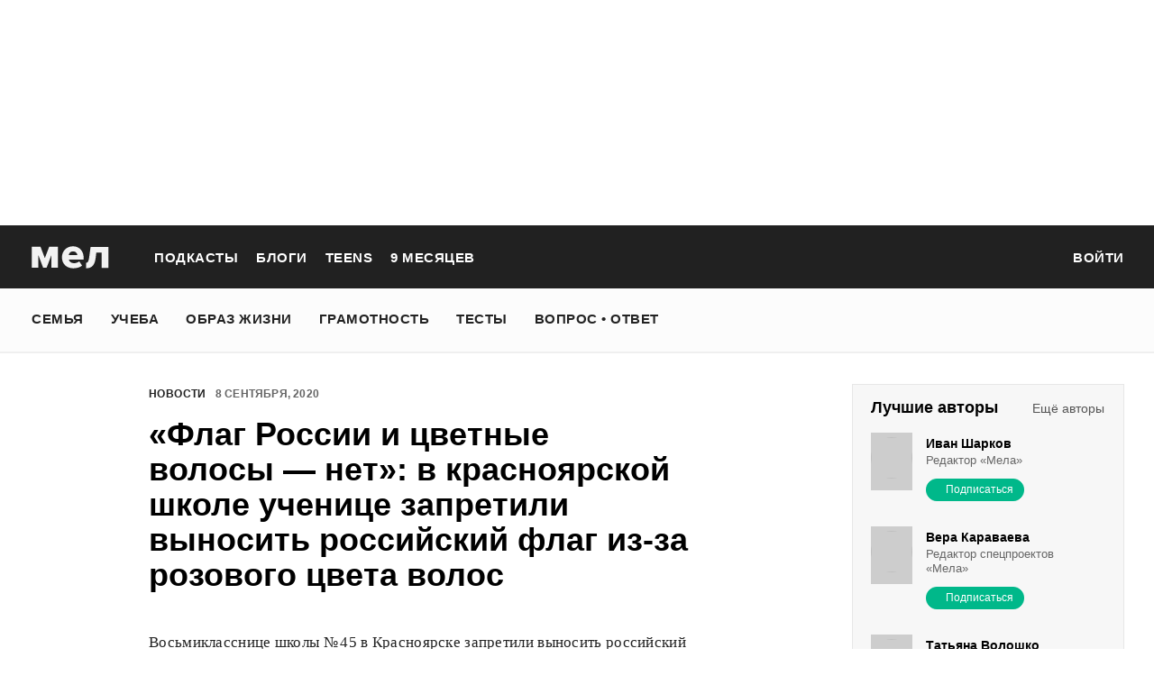

--- FILE ---
content_type: text/html; charset=utf-8
request_url: https://mel.fm/novosti/6594103-flag-rossii-i-tsvetnyye-volosy--net-v-krasnoyarskoy-shkole-uchenitse-zapretili-vynosit-rossysky-flag
body_size: 55377
content:
<!doctype html>
<html lang="ru"><head><link data-react-helmet="true" href="https://static.mel.fm/styles.css?h=e94732fc" rel="stylesheet" type="text/css"/><link data-react-helmet="true" href="https://static.mel.fm/MyFontsWebfontsKit.css?h=7fe51cff" rel="stylesheet" type="text/css"/><link data-react-helmet="true" rel="alternate" type="application/rss+xml" href="/rss/default-news" title="Мел — Новости"/><link data-react-helmet="true" rel="alternate" type="application/rss+xml" href="/rss/default-all" title="Мел — Все материалы"/><link data-react-helmet="true" rel="icon" href="https://static.mel.fm/favicon.png?h=bcf16c12" type="image/png"/><link data-react-helmet="true" rel="shortcut icon" href="https://static.mel.fm/favicon.ico?h=fee71494"/><link data-react-helmet="true" rel="apple-touch-icon" href="https://static.mel.fm/apple-touch-icon.png?h=5a12150d"/><link data-react-helmet="true" rel="manifest" href="/manifest.json"/><link data-react-helmet="true" rel="canonical" href="https://mel.fm/novosti/6594103-flag-rossii-i-tsvetnyye-volosy--net-v-krasnoyarskoy-shkole-uchenitse-zapretili-vynosit-rossysky-flag"/><link data-react-helmet="true" rel="amphtml" href="https://mel.fm/amp/novosti/6594103-flag-rossii-i-tsvetnyye-volosy--net-v-krasnoyarskoy-shkole-uchenitse-zapretili-vynosit-rossysky-flag"/><meta data-react-helmet="true" charset="utf-8"/><meta data-react-helmet="true" http-equiv="Content-Type" content="text/html;charset=utf-8"/><meta data-react-helmet="true" name="viewport" content="width=device-width"/><meta data-react-helmet="true" name="yandex-verification" content="0813ac9a3ffa1b9c"/><meta data-react-helmet="true" name="keywords" content="образование, воспитание, развитие, детская психология, школа, детский сад, учеба, что посмотреть, что почитать, подготовка к ЕГЭ, подготовка к ОГЭ, как сдать ЕГЭ, поступить в вуз, вкусные рецепты, простые рецепты, тесты онлайн, кроссворды онлайн, n-e-n, chips journal, letidor, чем заняться с ребенком, курсы ЕГЭ, репетитор ЕГЭ, правила воспитания, беременность, роды, узи, гинеколог, триместр, материнский капитал"/><meta data-react-helmet="true" name="title" content="«Флаг России и цветные волосы — нет»: в красноярской школе ученице запретили выносить российский флаг из-за розового цвета волос"/><meta data-react-helmet="true" name="description" content="Восьмикласснице школы № 45 в Красноярске запретили выносить российский флаг на линейке 1 сентября из-за розового цвета волос. Об этом сообщает «Комсомольская правда»."/><meta data-react-helmet="true" property="og:title" content="«Флаг России и цветные волосы — нет»: в красноярской школе ученице запретили выносить российский флаг из-за розового цвета волос"/><meta data-react-helmet="true" property="og:site_name" content="Мел"/><meta data-react-helmet="true" property="og:image" content="https://image.mel.fm/i/E/EKZbdNfTyI/1200.jpg"/><meta data-react-helmet="true" property="og:image:width" content="600"/><meta data-react-helmet="true" property="og:image:height" content="435"/><meta data-react-helmet="true" property="og:url" content="https://mel.fm/novosti/6594103-flag-rossii-i-tsvetnyye-volosy--net-v-krasnoyarskoy-shkole-uchenitse-zapretili-vynosit-rossysky-flag"/><meta data-react-helmet="true" property="og:type" content="article"/><meta data-react-helmet="true" property="og:locale" content="ru_RU"/><meta data-react-helmet="true" property="og:description" content="Восьмикласснице школы № 45 в Красноярске запретили выносить российский флаг на линейке 1 сентября из-за розового цвета волос. Об этом сообщает «Комсомольская правда»."/><meta data-react-helmet="true" name="twitter:card" content="summary_large_image"/><meta data-react-helmet="true" name="twitter:url" content="https://mel.fm/novosti/6594103-flag-rossii-i-tsvetnyye-volosy--net-v-krasnoyarskoy-shkole-uchenitse-zapretili-vynosit-rossysky-flag"/><meta data-react-helmet="true" name="twitter:title" content="«Флаг России и цветные волосы — нет»: в красноярской школе ученице запретили выносить российский флаг из-за розового цвета волос"/><meta data-react-helmet="true" name="twitter:description" content="Восьмикласснице школы № 45 в Красноярске запретили выносить российский флаг на линейке 1 сентября из-за розового цвета волос. Об этом сообщает «Комсомольская правда»."/><meta data-react-helmet="true" name="twitter:image:src" content="https://image.mel.fm/i/E/EKZbdNfTyI/1200.jpg"/><meta data-react-helmet="true" name="twitter:image:width" content="640"/><meta data-react-helmet="true" name="twitter:image:height" content="435"/><script data-react-helmet="true" type="application/ld+json">{"description":"Восьмикласснице&nbsp;школы № 45 в Красноярске запретили выносить российский флаг на линейке 1 сентября из-за розового цвета волос. Об этом сообщает&nbsp;«Комсомольская правда».","@context":"http://schema.org","@type":"NewsArticle","author":{"@type":"Person","name":"Новости на «Меле»"},"dateModified":"2020-09-09T08:02:17+00:00","datePublished":"2020-09-08T08:42:00+00:00","headline":"«Флаг России и цветные волосы — нет»: в красноярской школе ученице запретили выносить российский флаг из-за розового цвета волос","image":"https://image.mel.fm/i/E/EKZbdNfTyI/1200.jpg","mainEntityOfPage":"https://mel.fm/novosti/6594103-flag-rossii-i-tsvetnyye-volosy--net-v-krasnoyarskoy-shkole-uchenitse-zapretili-vynosit-rossysky-flag","publisher":{"@type":"Organization","name":"Мел","logo":{"@type":"ImageObject","url":"https://static.mel.fm/images/project/site/logo-amp.png?h=632f5afa","width":600,"height":60}}}</script><script data-react-helmet="true" >var adfoxBiddersMap={betweenDigital:"1417146",myTarget:"1315360",gnezdo:"1958892",videonow:"2958668",hybrid:"2881510","adfox_imho-video":"2455178","adfox_roden-media":"3128360",buzzoola:"3043915"},locationHref=window.location.href;if(window.innerWidth<=640)var adUnits=[{code:"adfox_fullscreen",bids:[{bidder:"gnezdo",params:{placementId:"353487"}},{bidder:"buzzoola",params:{placementId:"1268838"}},{bidder:"adfox_roden-media",params:{p1:"ddgea",p2:"fdho"}},{bidder:"adfox_imho-video",params:{p1:"cymzy",p2:"hiub"}}]},{code:"adfox_640x440_1",bids:[{bidder:"betweenDigital",params:{placementId:"3926142"}},{bidder:"myTarget",params:{placementId:"806995",sendTargetRef:"true",additional:{fpid:"window.rb_sync.id || ''"}}},{bidder:"gnezdo",params:{placementId:"307640"}},{bidder:"buzzoola",params:{placementId:"1268839"}},{bidder:"videonow",params:{placementId:"8487886"}},{bidder:"adfox_roden-media",params:{p1:"ddgdn",p2:"hfiu"}},{bidder:"adfox_imho-video",params:{p1:"cymzt",p2:"hiua"}},{bidder:"hybrid",params:{placementId:"65c0d64e7bc72f56f86f16f2"}}],sizes:[[300,250]]},{code:"adfox_640x440_long",bids:[{bidder:"betweenDigital",params:{placementId:"3926144"}},{bidder:"myTarget",params:{placementId:"813097",sendTargetRef:"true",additional:{fpid:"window.rb_sync.id || ''"}}},{bidder:"adfox_roden-media",params:{p1:"ddgdo",p2:"hfiu"}},{bidder:"gnezdo",params:{placementId:"307663"}},{bidder:"buzzoola",params:{placementId:"1268840"}},{bidder:"videonow",params:{placementId:"8488846"}},{bidder:"adfox_imho-video",params:{p1:"cymzv",p2:"hiua"}},{bidder:"hybrid",params:{placementId:"65c61d837bc72f0fa033d86d"}}],sizes:[[300,250]]},{code:"adfox_640x440_2",bids:[{bidder:"betweenDigital",params:{placementId:"3926143"}},{bidder:"myTarget",params:{placementId:"802674",sendTargetRef:"true",additional:{fpid:"window.rb_sync.id || ''"}}},{bidder:"gnezdo",params:{placementId:"307664"}},{bidder:"buzzoola",params:{placementId:"1268841"}},{bidder:"videonow",params:{placementId:"8489313"}},{bidder:"adfox_roden-media",params:{p1:"ddgdp",p2:"hfiu"}},{bidder:"adfox_imho-video",params:{p1:"cymzx",p2:"hiua"}},{bidder:"hybrid",params:{placementId:"65c61d837bc72f0fa033d86e"}}],sizes:[[300,250]]}],syncPixels=[{bidder:"adfox_imho-video",pixels:["https://www.tns-counter.ru/V13a****idsh_ad/ru/CP1251/tmsec=idsh_mob/","https://www.tns-counter.ru/V13a****idsh_vid/ru/CP1251/tmsec=idsh_sid116013-mob/","https://mc.yandex.ru/watch/66716692?page-url=116013%3Futm_source=mob_default%26utm_medium=%26utm_campaign=%26utm_content=%26utm_term=&page-ref="+locationHref,"https://www.tns-counter.ru/V13a****idsh_vid/ru/CP1251/tmsec=idsh_sid116014-mob/","https://mc.yandex.ru/watch/66716692?page-url=116014%3Futm_source=mob_default%26utm_medium=%26utm_campaign=%26utm_content=%26utm_term=&page-ref="+locationHref]},{bidder:"hybrid",pixels:["https://www.tns-counter.ru/V13a****idsh_ad/ru/CP1251/tmsec=idsh_mob/","https://www.tns-counter.ru/V13a****idsh_vid/ru/CP1251/tmsec=idsh_melfm-hbrmob/","https://mc.yandex.ru/watch/66716692?page-url=melfm%3Futm_source=mob_hybrid_default%26utm_medium=%26utm_campaign=%26utm_content=%26utm_term=&page-ref="+locationHref]}];else if(window.innerWidth>=641)adUnits=[{code:"adfox_line_1",bids:[{bidder:"betweenDigital",params:{placementId:"3926138"}},{bidder:"myTarget",params:{placementId:"722764",sendTargetRef:"true",additional:{fpid:"window.rb_sync.id || ''"}}},{bidder:"videonow",params:{placementId:"8490624"}},{bidder:"buzzoola",params:{placementId:"1268844"}},{bidder:"adfox_roden-media",params:{p1:"ddgds",p2:"hfln"}},{bidder:"adfox_imho-video",params:{p1:"cymzb",p2:"hity"}},{bidder:"hybrid",params:{placementId:"65c0d64f7bc72f56f86f16f4"}}],sizes:[[970,250]]},{code:"adfox_line_2",bids:[{bidder:"betweenDigital",params:{placementId:"3926139"}},{bidder:"myTarget",params:{placementId:"802670",sendTargetRef:"true",additional:{fpid:"window.rb_sync.id || ''"}}},{bidder:"videonow",params:{placementId:"8491120"}},{bidder:"buzzoola",params:{placementId:"1268847"}},{bidder:"adfox_imho-video",params:{p1:"cymzl",p2:"hity"}},{bidder:"adfox_roden-media",params:{p1:"ddgdt",p2:"etsw"}},{bidder:"hybrid",params:{placementId:"65c61d837bc72f0fa033d870"}}],sizes:[[970,250]]},{code:"adfox_line_3",bids:[{bidder:"betweenDigital",params:{placementId:"3926140"}},{bidder:"adfox_roden-media",params:{p1:"ddgdu",p2:"etsw"}},{bidder:"myTarget",params:{placementId:"802672",sendTargetRef:"true",additional:{fpid:"window.rb_sync.id || ''"}}}],sizes:[[970,250]]},{code:"adfox_300x600",bids:[{bidder:"betweenDigital",params:{placementId:"3926141"}},{bidder:"myTarget",params:{placementId:"806990",sendTargetRef:"true",additional:{fpid:"window.rb_sync.id || ''"}}},{bidder:"videonow",params:{placementId:"8486574"}},{bidder:"buzzoola",params:{placementId:"1268842"}},{bidder:"adfox_roden-media",params:{p1:"ddgdq",p2:"emwl"}},{bidder:"adfox_imho-video",params:{p1:"cymzm",p2:"hitz"}},{bidder:"hybrid",params:{placementId:"65c0d64f7bc72f56f86f16f3"}}],sizes:[[300,600]]},{code:"adfox_300x600_1",bids:[{bidder:"betweenDigital",params:{placementId:"4474496"}},{bidder:"myTarget",params:{placementId:"988340",sendTargetRef:"true",additional:{fpid:"window.rb_sync.id || ''"}}},{bidder:"videonow",params:{placementId:"8486574"}},{bidder:"adfox_roden-media",params:{p1:"ddgdr",p2:"emwl"}},{bidder:"adfox_imho-video",params:{p1:"cymzn",p2:"hitz"}},{bidder:"hybrid",params:{placementId:"65c61d837bc72f0fa033d86f"}}],sizes:[[300,600]]}],syncPixels=[{bidder:"adfox_imho-video",pixels:["https://www.tns-counter.ru/V13a****idsh_ad/ru/CP1251/tmsec=idsh_dis/","https://www.tns-counter.ru/V13a****idsh_vid/ru/CP1251/tmsec=idsh_sid116011-dis/","https://mc.yandex.ru/watch/66716692?page-url=116011%3Futm_source=dis_default%26utm_medium=%26utm_campaign=%26utm_content=%26utm_term=&page-ref="+locationHref]},{bidder:"hybrid",pixels:["https://www.tns-counter.ru/V13a****idsh_ad/ru/CP1251/tmsec=idsh_dis/","https://www.tns-counter.ru/V13a****idsh_vid/ru/CP1251/tmsec=idsh_melfm-hbrdis/","https://mc.yandex.ru/watch/66716692?page-url=melfm%3Futm_source=dis_hybrid_default%26utm_medium=%26utm_campaign=%26utm_content=%26utm_term=&page-ref="+locationHref]}];var userTimeout=1200;window.YaHeaderBiddingSettings={biddersMap:adfoxBiddersMap,adUnits:adUnits,syncPixels:syncPixels,timeout:userTimeout};</script><script data-react-helmet="true" >window.yaContextCb = window.yaContextCb || []</script><script data-react-helmet="true" type="application/ld+json">{"description":"Восьмикласснице школы № 45 в Красноярске запретили выносить российский флаг на линейке 1 сентября из-за розового цвета волос. Об этом сообщает «Комсомольская правда».","@context":"http://schema.org","@type":"NewsArticle","author":{"@type":"Person","name":"Новости на «Меле»"},"dateModified":"2020-09-09T08:02:17+00:00","datePublished":"2020-09-08T08:42:00+00:00","headline":"«Флаг России и цветные волосы — нет»: в красноярской школе ученице запретили выносить российский флаг из-за розового цвета волос","image":"https://image.mel.fm/i/E/EKZbdNfTyI/1200.jpg","mainEntityOfPage":"https://mel.fm/novosti/6594103-flag-rossii-i-tsvetnyye-volosy--net-v-krasnoyarskoy-shkole-uchenitse-zapretili-vynosit-rossysky-flag","publisher":{"@type":"Organization","name":"Мел","logo":{"@type":"ImageObject","url":"https://static.mel.fm/images/project/site/logo-amp.png?h=632f5afa","width":600,"height":60}}}</script><script data-react-helmet="true" >dataLayer=[{"pageCategory":"publication","authorAddress":"novosti-na-mele","rubricAddress":"novosti","tagAddress":"novosti","publicationId":23255}]</script><title data-react-helmet="true">«Флаг России и цветные волосы — нет»: в красноярской школе ученице запретили выносить российский флаг из-за розового цвета волос | Мел</title></head><body><script>!function(e){var t={};function o(i){if(t[i])return t[i].exports;var n=t[i]={i:i,l:!1,exports:{}};return e[i].call(n.exports,n,n.exports,o),n.l=!0,n.exports}o.m=e,o.c=t,o.d=function(e,t,i){o.o(e,t)||Object.defineProperty(e,t,{enumerable:!0,get:i})},o.r=function(e){"undefined"!=typeof Symbol&&Symbol.toStringTag&&Object.defineProperty(e,Symbol.toStringTag,{value:"Module"}),Object.defineProperty(e,"__esModule",{value:!0})},o.t=function(e,t){if(1&t&&(e=o(e)),8&t)return e;if(4&t&&"object"==typeof e&&e&&e.__esModule)return e;var i=Object.create(null);if(o.r(i),Object.defineProperty(i,"default",{enumerable:!0,value:e}),2&t&&"string"!=typeof e)for(var n in e)o.d(i,n,function(t){return e[t]}.bind(null,n));return i},o.n=function(e){var t=e&&e.__esModule?function(){return e.default}:function(){return e};return o.d(t,"a",t),t},o.o=function(e,t){return Object.prototype.hasOwnProperty.call(e,t)},o.p="",o(o.s=3)}([function(e,t,o){"use strict";
/*!
 * cookie
 * Copyright(c) 2012-2014 Roman Shtylman
 * Copyright(c) 2015 Douglas Christopher Wilson
 * MIT Licensed
 */t.parse=function(e,t){if("string"!=typeof e)throw new TypeError("argument str must be a string");for(var o={},n=t||{},a=e.split(r),c=n.decode||i,h=0;h<a.length;h++){var u=a[h],d=u.indexOf("=");if(!(d<0)){var l=u.substr(0,d).trim(),f=u.substr(++d,u.length).trim();'"'==f[0]&&(f=f.slice(1,-1)),null==o[l]&&(o[l]=s(f,c))}}return o},t.serialize=function(e,t,o){var i=o||{},r=i.encode||n;if("function"!=typeof r)throw new TypeError("option encode is invalid");if(!a.test(e))throw new TypeError("argument name is invalid");var s=r(t);if(s&&!a.test(s))throw new TypeError("argument val is invalid");var c=e+"="+s;if(null!=i.maxAge){var h=i.maxAge-0;if(isNaN(h)||!isFinite(h))throw new TypeError("option maxAge is invalid");c+="; Max-Age="+Math.floor(h)}if(i.domain){if(!a.test(i.domain))throw new TypeError("option domain is invalid");c+="; Domain="+i.domain}if(i.path){if(!a.test(i.path))throw new TypeError("option path is invalid");c+="; Path="+i.path}if(i.expires){if("function"!=typeof i.expires.toUTCString)throw new TypeError("option expires is invalid");c+="; Expires="+i.expires.toUTCString()}i.httpOnly&&(c+="; HttpOnly");i.secure&&(c+="; Secure");if(i.sameSite){switch("string"==typeof i.sameSite?i.sameSite.toLowerCase():i.sameSite){case!0:c+="; SameSite=Strict";break;case"lax":c+="; SameSite=Lax";break;case"strict":c+="; SameSite=Strict";break;case"none":c+="; SameSite=None";break;default:throw new TypeError("option sameSite is invalid")}}return c};var i=decodeURIComponent,n=encodeURIComponent,r=/; */,a=/^[\u0009\u0020-\u007e\u0080-\u00ff]+$/;function s(e,t){try{return t(e)}catch(t){return e}}},function(e,t){try{!function(e){"use strict";var t,o,i=e.document,n=e.Image,r=e.globalStorage,a=e.swfobject;try{var s=e.localStorage}catch(e){}try{var c=e.sessionStorage}catch(e){}function h(e){var t=[],o=0,n=!1;function r(e,r,a){var s=i.createElement("img");return s.src=r+"#"+parseInt(32e3*Math.random()),s.onload=function(){t[e]=!0,(o-=1)<=0&&(n=!1,a(t))},s.onerror=function(){t[e]=!1,(o-=1)<=0&&(n=!1,a(t))},s}function a(e){for(var t=0,o=e.length,i=0;i<o;++i)t=(t<<1)+(e[i]?1:0);return t}function s(e,t){var o=[],i=parseInt(e,10).toString(2);i=function e(t,o){return t.toString().length<o?e("0"+t,o):t}(i,32);for(var n=32-t;n<32;++n)o.push("1"==i[n]);return o}return{bools_to_int:a,is_working:function(){return n},get_hsts_value:function(i){if(n)return!1;n=!0,t=[],o=e.length;for(var a=0;a<e.length;++a){t.push(void 0);r(a,e[a],i)}return!0},set_hsts_value:function(i,a){if(n)return!1;n=!0,t=[],o=e.length;for(var s=0;s<e.length;++s)t.push(void 0),i[s]?r(s,e[s]+"?SET=1",a):r(s,e[s]+"?DEL=1",a);return!0},set_hsts_as_int:function(t,o){t=s(t,e.length);return this.set_hsts_value(t,o)},get_hsts_as_int:function(e){return this.get_hsts_value((function(t){e(a(t))}))}}}var u={history:!0,java:!0,tests:10,silverlight:!0,lso:!0,domain:"."+e.location.host.replace(/:\d+/,""),baseurl:"",asseturi:"/assets",phpuri:"/php",authPath:!1,swfFileName:"/evercookie.swf",xapFileName:"/evercookie.xap",jnlpFileName:"/evercookie.jnlp",pngCookieName:"evercookie_png",pngPath:"/evercookie_png.php",etagCookieName:"evercookie_etag",etagPath:"/evercookie_etag.php",cacheCookieName:"evercookie_cache",cachePath:"/evercookie_cache.php",hsts:!1,hsts_domains:[],db:!0,idb:!0},d="ABCDEFGHIJKLMNOPQRSTUVWXYZabcdefghijklmnopqrstuvwxyz0123456789+/=";e._evercookie_flash_var=function(e){t=e;var o=i.getElementById("myswf");o&&o.parentNode&&o.parentNode.removeChild(o)},e.evercookie=e.Evercookie=function(l){l=l||{};var f={};for(var v in u){var p=l[v];f[v]=void 0!==p?p:u[v]}"function"==typeof f.domain&&(f.domain=f.domain(e));var g=f.history,m=f.java,_=f.tests,k=f.baseurl,y=f.asseturi,b=f.phpuri,C=f.domain,w=f.swfFileName,S=f.xapFileName,E=f.jnlpFileName,x=f.hsts,D=this;this._ec={},x&&(f.hsts_domains.length<=8&&console.log("HSTS cookie with "+f.hsts_domains.length+" can only save values up to "+Math.pow(2,f.hsts_domains.length)-1),this.hsts_cookie=h(f.hsts_domains)),this.get=function(e,t,o){D._evercookie(e,t,void 0,void 0,o)},this.set=function(e,t){D._evercookie(e,(function(){}),t)},this._evercookie=function(n,r,a,s,c){if(void 0===D._evercookie&&(D=this),void 0===s&&(s=0),0===s&&(f.db&&D.evercookie_database_storage(n,a),f.idb&&D.evercookie_indexdb_storage(n,a),f.pngCookieName&&D.evercookie_png(n,a),f.etagCookieName&&D.evercookie_etag(n,a),f.cacheCookieName&&D.evercookie_cache(n,a),f.lso&&D.evercookie_lso(n,a),f.silverlight&&D.evercookie_silverlight(n,a),f.authPath&&D.evercookie_auth(n,a),f.java&&m&&D.evercookie_java(n,a),D._ec.userData=D.evercookie_userdata(n,a),D._ec.cookieData=D.evercookie_cookie(n,a),D._ec.localData=D.evercookie_local_storage(n,a),D._ec.globalData=D.evercookie_global_storage(n,a),D._ec.sessionData=D.evercookie_session_storage(n,a),D._ec.windowData=D.evercookie_window(n,a),g&&(D._ec.historyData=D.evercookie_history(n,a)),x&&(D._ec.hstsData=void 0,void 0===a?D.hsts_cookie.get_hsts_as_int((function(e){D._ec.hstsData=e})):D.hsts_cookie.set_hsts_as_int(a,(function(e){D._ec.hstsData=D.hsts_cookie.bools_to_int(e)})))),void 0!==a)(void 0===t||void 0===o||void 0===D._ec.hstsData||D.hsts_cookie.is_working())&&s++<_&&setTimeout((function(){D._evercookie(n,r,a,s,c)}),300);else if((f.db&&e.openDatabase&&void 0===D._ec.dbData||f.idb&&("indexedDB"in e||(e.indexedDB=e.indexedDB||e.mozIndexedDB||e.webkitIndexedDB||e.msIndexedDB))&&(void 0===D._ec.idbData||""===D._ec.idbData)||f.lso&&void 0===t||f.etagCookieName&&void 0===D._ec.etagData||f.cacheCookieName&&void 0===D._ec.cacheData||f.java&&void 0===D._ec.javaData||f.hsts&&(void 0===D._ec.hstsData||D.hsts_cookie.is_working())||f.pngCookieName&&i.createElement("canvas").getContext&&(void 0===D._ec.pngData||""===D._ec.pngData)||f.silverlight&&void 0===o)&&s++<_)setTimeout((function(){D._evercookie(n,r,a,s,c)}),300);else{D._ec.lsoData=D.getFromStr(n,t),t=void 0,D._ec.slData=D.getFromStr(n,o),o=void 0;var h,u,d=D._ec,l=[],v=0;for(u in D._ec={},d)d[u]&&"null"!==d[u]&&"undefined"!==d[u]&&(l[d[u]]=void 0===l[d[u]]?1:l[d[u]]+1);for(u in l)l[u]>v&&(v=l[u],h=u);this.working=!1,void 0===h||void 0!==c&&1===c||D.set(n,h),"function"==typeof r&&r(h,d)}},this.evercookie_window=function(t,o){try{if(void 0===o)return this.getFromStr(t,e.name);e.name=function(e,t,o){if(e.indexOf("&"+t+"=")>-1||0===e.indexOf(t+"=")){var i,n=e.indexOf("&"+t+"=");return-1===n&&(n=e.indexOf(t+"=")),-1!==(i=e.indexOf("&",n+1))?e.substr(0,n)+e.substr(i+(n?0:1))+"&"+t+"="+o:e.substr(0,n)+"&"+t+"="+o}return e+"&"+t+"="+o}(e.name,t,o)}catch(e){}},this.evercookie_userdata=function(e,t){try{var o=this.createElem("div","userdata_el",1);if(o.addBehavior){if(o.style.behavior="url(#default#userData)",void 0===t)return o.load(e),o.getAttribute(e);o.setAttribute(e,t),o.save(e)}}catch(e){}},this.ajax=function(e){var t,o,i,n,r,a;for(t={"X-Requested-With":"XMLHttpRequest",Accept:"text/javascript, text/html, application/xml, text/xml, */*"},r=0,a=(i=[function(){return new XMLHttpRequest},function(){return new ActiveXObject("Msxml2.XMLHTTP")},function(){return new ActiveXObject("Microsoft.XMLHTTP")}]).length;r<a;r++){n=i[r];try{n=n();break}catch(e){}}for(o in n.onreadystatechange=function(){4===n.readyState&&e.success(n.responseText)},n.open("get",e.url,!0),t)n.setRequestHeader(o,t[o]);n.send()},this.evercookie_cache=function(e,t){if(void 0!==t)i.cookie=f.cacheCookieName+"="+t+"; path=/; domain="+C,D.ajax({url:k+b+f.cachePath+"?name="+e+"&cookie="+f.cacheCookieName,success:function(e){}});else{var o=this.getFromStr(f.cacheCookieName,i.cookie);D._ec.cacheData=void 0,i.cookie=f.cacheCookieName+"=; expires=Mon, 20 Sep 2010 00:00:00 UTC; path=/; domain="+C,D.ajax({url:k+b+f.cachePath+"?name="+e+"&cookie="+f.cacheCookieName,success:function(e){i.cookie=f.cacheCookieName+"="+o+"; expires=Tue, 31 Dec 2030 00:00:00 UTC; path=/; domain="+C,D._ec.cacheData=e}})}},this.evercookie_auth=function(e,t){var o,i;void 0!==t?(o="//"+t+"@"+location.host+k+b+f.authPath+"?name="+e,(i=new n).style.visibility="hidden",i.style.position="absolute",i.src=o):D.ajax({url:k+b+f.authPath+"?name="+e,success:function(e){D._ec.authData=e}})},this.evercookie_etag=function(e,t){if(void 0!==t)i.cookie=f.etagCookieName+"="+t+"; path=/; domain="+C,D.ajax({url:k+b+f.etagPath+"?name="+e+"&cookie="+f.etagCookieName,success:function(e){}});else{var o=this.getFromStr(f.etagCookieName,i.cookie);D._ec.etagData=void 0,i.cookie=f.etagCookieName+"=; expires=Mon, 20 Sep 2010 00:00:00 UTC; path=/; domain="+C,D.ajax({url:k+b+f.etagPath+"?name="+e+"&cookie="+f.etagCookieName,success:function(e){i.cookie=f.etagCookieName+"="+o+"; expires=Tue, 31 Dec 2030 00:00:00 UTC; path=/; domain="+C,D._ec.etagData=e}})}},this.evercookie_java=function(e,t){var o=i.getElementById("ecAppletContainer");function n(o){var n=i.getElementById(o);void 0!==t?n.set(e,t):D._ec.javaData=n.get(e)}"undefined"!=typeof dtjava&&(null!=o&&o.length||((o=i.createElement("div")).setAttribute("id","ecAppletContainer"),o.style.position="absolute",o.style.top="-3000px",o.style.left="-3000px",o.style.width="1px",o.style.height="1px",i.body.appendChild(o)),"undefined"==typeof ecApplet?dtjava.embed({id:"ecApplet",url:k+y+E,width:"1px",height:"1px",placeholder:"ecAppletContainer"},{},{onJavascriptReady:n}):n("ecApplet"))},this.evercookie_lso=function(e,t){var o=i.getElementById("swfcontainer"),n={},r={},s={};null!=o&&o.length||((o=i.createElement("div")).setAttribute("id","swfcontainer"),i.body.appendChild(o)),void 0!==t&&(n.everdata=e+"="+t),r.swliveconnect="true",s.id="myswf",s.name="myswf",a.embedSWF(k+y+w,"swfcontainer","1","1","9.0.0",!1,n,r,s)},this.evercookie_png=function(e,t){var o,r,a,s=i.createElement("canvas");s.style.visibility="hidden",s.style.position="absolute",s.width=200,s.height=1,s&&s.getContext&&((o=new n).style.visibility="hidden",o.style.position="absolute",void 0!==t?i.cookie=f.pngCookieName+"="+t+"; path=/; domain="+C:(D._ec.pngData=void 0,r=s.getContext("2d"),a=this.getFromStr(f.pngCookieName,i.cookie),i.cookie=f.pngCookieName+"=; expires=Mon, 20 Sep 2010 00:00:00 UTC; path=/; domain="+C,o.onload=function(){i.cookie=f.pngCookieName+"="+a+"; expires=Tue, 31 Dec 2030 00:00:00 UTC; path=/; domain="+C,D._ec.pngData="",r.drawImage(o,0,0);var e,t,n=r.getImageData(0,0,200,1).data;for(e=0,t=n.length;e<t&&0!==n[e]&&(D._ec.pngData+=String.fromCharCode(n[e]),0!==n[e+1])&&(D._ec.pngData+=String.fromCharCode(n[e+1]),0!==n[e+2]);e+=4)D._ec.pngData+=String.fromCharCode(n[e+2])}),o.src=k+b+f.pngPath+"?name="+e+"&cookie="+f.pngCookieName,o.crossOrigin="Anonymous")},this.evercookie_local_storage=function(e,t){try{if(s){if(void 0===t)return s.getItem(e);s.setItem(e,t)}}catch(e){}},this.evercookie_database_storage=function(t,o){try{if(e.openDatabase){var i=e.openDatabase("sqlite_evercookie","","evercookie",1048576);void 0!==o?i.transaction((function(e){e.executeSql("CREATE TABLE IF NOT EXISTS cache(id INTEGER NOT NULL PRIMARY KEY AUTOINCREMENT, name TEXT NOT NULL, value TEXT NOT NULL, UNIQUE (name))",[],(function(e,t){}),(function(e,t){})),e.executeSql("INSERT OR REPLACE INTO cache(name, value) VALUES(?, ?)",[t,o],(function(e,t){}),(function(e,t){}))})):i.transaction((function(e){e.executeSql("SELECT value FROM cache WHERE name=?",[t],(function(e,t){t.rows.length>=1?D._ec.dbData=t.rows.item(0).value:D._ec.dbData=""}),(function(e,t){}))}))}}catch(e){}},this.evercookie_indexdb_storage=function(t,o){try{if("indexedDB"in e||(indexedDB=e.indexedDB||e.mozIndexedDB||e.webkitIndexedDB||e.msIndexedDB,IDBTransaction=e.IDBTransaction||e.webkitIDBTransaction||e.msIDBTransaction,IDBKeyRange=e.IDBKeyRange||e.webkitIDBKeyRange||e.msIDBKeyRange),indexedDB){var i=indexedDB.open("idb_evercookie",1);i.onerror=function(e){},i.onupgradeneeded=function(e){e.target.result.createObjectStore("evercookie",{keyPath:"name",unique:!1})},i.onsuccess=void 0!==o?function(e){var i=e.target.result;if(i.objectStoreNames.contains("evercookie"))i.transaction(["evercookie"],"readwrite").objectStore("evercookie").put({name:t,value:o});i.close()}:function(e){var o=e.target.result;if(o.objectStoreNames.contains("evercookie")){var i=o.transaction(["evercookie"]).objectStore("evercookie").get(t);i.onsuccess=function(e){void 0===i.result?D._ec.idbData=void 0:D._ec.idbData=i.result.value}}else D._ec.idbData=void 0;o.close()}}}catch(e){}},this.evercookie_session_storage=function(e,t){try{if(c){if(void 0===t)return c.getItem(e);c.setItem(e,t)}}catch(e){}},this.evercookie_global_storage=function(e,t){if(r){var o=this.getHost();try{if(void 0===t)return r[o][e];r[o][e]=t}catch(e){}}},this.evercookie_silverlight=function(e,t){var o,n="";void 0!==t&&(n='<param name="initParams" value="'+e+"="+t+'" />'),o='<object style="position:absolute;left:-500px;top:-500px" data="data:application/x-silverlight-2," type="application/x-silverlight-2" id="mysilverlight" width="0" height="0">'+n+'<param name="source" value="'+(k+y+S)+'"/><param name="onLoad" value="onSilverlightLoad"/><param name="onError" value="onSilverlightError"/><param name="background" value="Transparent"/><param name="windowless" value="true"/><param name="minRuntimeVersion" value="4.0.50401.0"/><param name="autoUpgrade" value="false"/><a href="http://go.microsoft.com/fwlink/?LinkID=149156&v=4.0.50401.0" style="display:none">Get Microsoft Silverlight</a></object>';try{"undefined"==typeof jQuery?i.body.appendChild(o):$("body").append(o)}catch(e){}},this.encode=function(e){var t,o,i,n,r,a,s,c="",h=0;for(e=this._utf8_encode(e);h<e.length;)n=(t=e.charCodeAt(h++))>>2,r=(3&t)<<4|(o=e.charCodeAt(h++))>>4,a=(15&o)<<2|(i=e.charCodeAt(h++))>>6,s=63&i,isNaN(o)?a=s=64:isNaN(i)&&(s=64),c=c+d.charAt(n)+d.charAt(r)+d.charAt(a)+d.charAt(s);return c},this.decode=function(e){var t,o,i,n,r,a,s="",c=0;for(e=e.replace(/[^A-Za-z0-9\+\/\=]/g,"");c<e.length;)t=d.indexOf(e.charAt(c++))<<2|(n=d.indexOf(e.charAt(c++)))>>4,o=(15&n)<<4|(r=d.indexOf(e.charAt(c++)))>>2,i=(3&r)<<6|(a=d.indexOf(e.charAt(c++))),s+=String.fromCharCode(t),64!==r&&(s+=String.fromCharCode(o)),64!==a&&(s+=String.fromCharCode(i));return s=this._utf8_decode(s)},this._utf8_encode=function(e){for(var t,o="",i=0,n=(e=e.replace(/\r\n/g,"\n")).length;i<n;i++)(t=e.charCodeAt(i))<128?o+=String.fromCharCode(t):t>127&&t<2048?(o+=String.fromCharCode(t>>6|192),o+=String.fromCharCode(63&t|128)):(o+=String.fromCharCode(t>>12|224),o+=String.fromCharCode(t>>6&63|128),o+=String.fromCharCode(63&t|128));return o},this._utf8_decode=function(e){for(var t="",o=0,i=e.length,n=0,r=0,a=0;o<i;)(n=e.charCodeAt(o))<128?(t+=String.fromCharCode(n),o+=1):n>191&&n<224?(r=e.charCodeAt(o+1),t+=String.fromCharCode((31&n)<<6|63&r),o+=2):(r=e.charCodeAt(o+1),a=e.charCodeAt(o+2),t+=String.fromCharCode((15&n)<<12|(63&r)<<6|63&a),o+=3);return t},this.evercookie_history=function(e,t){var o,i,n=(d+"-").split(""),r="http://www.google.com/evercookie/cache/"+this.getHost()+"/"+e,a="",s="",c=1;if(void 0!==t){if(this.hasVisited(r))return;for(this.createIframe(r,"if"),r+="/",i=this.encode(t).split(""),o=0;o<i.length;o++)r+=i[o],this.createIframe(r,"if"+o);r+="-",this.createIframe(r,"if_")}else if(this.hasVisited(r)){for(r+="/";"-"!==a&&1===c;)for(c=0,o=0;o<n.length;o++)if(this.hasVisited(r+n[o])){"-"!==(a=n[o])&&(s+=a),r+=a,c=1;break}return this.decode(s)}},this.createElem=function(e,t,o){var n;return(n=void 0!==t&&i.getElementById(t)?i.getElementById(t):i.createElement(e)).style.visibility="hidden",n.style.position="absolute",t&&n.setAttribute("id",t),o&&i.body.appendChild(n),n},this.createIframe=function(e,t){var o=this.createElem("iframe",t,1);return o.setAttribute("src",e),o};var O=this.waitForSwf=function(e){void 0===e?e=0:e++,e<_&&void 0===a&&setTimeout((function(){O(e)}),300)};this.evercookie_cookie=function(e,t){if(void 0===t)return this.getFromStr(e,i.cookie);i.cookie=e+"=; expires=Mon, 20 Sep 2010 00:00:00 UTC; path=/; domain="+C,i.cookie=e+"="+t+"; expires=Tue, 31 Dec 2030 00:00:00 UTC; path=/; domain="+C},this.getFromStr=function(e,t){if("string"==typeof t){var o,i,n=e+"=",r=t.split(/[;&]/);for(o=0;o<r.length;o++){for(i=r[o];" "===i.charAt(0);)i=i.substring(1,i.length);if(0===i.indexOf(n))return i.substring(n.length,i.length)}}},this.getHost=function(){return e.location.host.replace(/:\d+/,"")},this.toHex=function(e){for(var t,o="",i=e.length,n=0;n<i;){for(t=e.charCodeAt(n++).toString(16);t.length<2;)t="0"+t;o+=t}return o},this.fromHex=function(e){for(var t,o="",i=e.length;i>=0;)t=i-2,o=String.fromCharCode("0x"+e.substring(t,i))+o,i=t;return o},this.hasVisited=function(e){-1===this.no_color&&(-1===this._getRGB("http://samy-was-here-this-should-never-be-visited.com",-1)&&(this.no_color=this._getRGB("http://samy-was-here-"+Math.floor(9999999*Math.random())+"rand.com")));return 0===e.indexOf("https:")||0===e.indexOf("http:")?this._testURL(e,this.no_color):this._testURL("http://"+e,this.no_color)||this._testURL("https://"+e,this.no_color)||this._testURL("http://www."+e,this.no_color)||this._testURL("https://www."+e,this.no_color)};var N,T,j=this.createElem("a","_ec_rgb_link"),I="#_ec_rgb_link:visited{display:none;color:#FF0000}";try{N=1,(T=i.createElement("style")).styleSheet?T.styleSheet.innerHTML=I:T.innerHTML?T.innerHTML=I:T.appendChild(i.createTextNode(I))}catch(e){N=0}this._getRGB=function(e,t){if(t&&0===N)return-1;var o;if(j.href=e,j.innerHTML=e,i.body.appendChild(T),i.body.appendChild(j),i.defaultView){if(null==i.defaultView.getComputedStyle(j,null))return-1;o=i.defaultView.getComputedStyle(j,null).getPropertyValue("color")}else o=j.currentStyle.color;return o},this._testURL=function(e,t){var o=this._getRGB(e);return"rgb(255, 0, 0)"===o||"#ff0000"===o||t&&o!==t?1:0}}}(window)}catch(e){}},function(e,t,o){"use strict";
/*
object-assign
(c) Sindre Sorhus
@license MIT
*/var i=Object.getOwnPropertySymbols,n=Object.prototype.hasOwnProperty,r=Object.prototype.propertyIsEnumerable;function a(e){if(null==e)throw new TypeError("Object.assign cannot be called with null or undefined");return Object(e)}e.exports=function(){try{if(!Object.assign)return!1;var e=new String("abc");if(e[5]="de","5"===Object.getOwnPropertyNames(e)[0])return!1;for(var t={},o=0;o<10;o++)t["_"+String.fromCharCode(o)]=o;if("0123456789"!==Object.getOwnPropertyNames(t).map((function(e){return t[e]})).join(""))return!1;var i={};return"abcdefghijklmnopqrst".split("").forEach((function(e){i[e]=e})),"abcdefghijklmnopqrst"===Object.keys(Object.assign({},i)).join("")}catch(e){return!1}}()?Object.assign:function(e,t){for(var o,s,c=a(e),h=1;h<arguments.length;h++){for(var u in o=Object(arguments[h]))n.call(o,u)&&(c[u]=o[u]);if(i){s=i(o);for(var d=0;d<s.length;d++)r.call(o,s[d])&&(c[s[d]]=o[s[d]])}}return c}},function(e,t,o){"use strict";o.r(t);var i=o(0);function n(e,t){void 0===t&&(t={});var o=function(e){if(e&&"j"===e[0]&&":"===e[1])return e.substr(2);return e}(e);if(function(e,t){return void 0===t&&(t=!e||"{"!==e[0]&&"["!==e[0]&&'"'!==e[0]),!t}(o,t.doNotParse))try{return JSON.parse(o)}catch(e){}return e}var r=o(2),a=function(){function e(e,t){var o=this;this.changeListeners=[],this.HAS_DOCUMENT_COOKIE=!1,this.cookies=function(e,t){return"string"==typeof e?i.parse(e,t):"object"==typeof e&&null!==e?e:{}}(e,t),new Promise((function(){o.HAS_DOCUMENT_COOKIE="object"==typeof document&&"string"==typeof document.cookie})).catch((function(){}))}return e.prototype._updateBrowserValues=function(e){this.HAS_DOCUMENT_COOKIE&&(this.cookies=i.parse(document.cookie,e))},e.prototype._emitChange=function(e){for(var t=0;t<this.changeListeners.length;++t)this.changeListeners[t](e)},e.prototype.get=function(e,t,o){return void 0===t&&(t={}),this._updateBrowserValues(o),n(this.cookies[e],t)},e.prototype.getAll=function(e,t){void 0===e&&(e={}),this._updateBrowserValues(t);var o={};for(var i in this.cookies)o[i]=n(this.cookies[i],e);return o},e.prototype.set=function(e,t,o){var n;"object"==typeof t&&(t=JSON.stringify(t)),this.cookies=r({},this.cookies,((n={})[e]=t,n)),this.HAS_DOCUMENT_COOKIE&&(document.cookie=i.serialize(e,t,o)),this._emitChange({name:e,value:t,options:o})},e.prototype.remove=function(e,t){var o=t=r({},t,{expires:new Date(1970,1,1,0,0,1),maxAge:0});this.cookies=r({},this.cookies),delete this.cookies[e],this.HAS_DOCUMENT_COOKIE&&(document.cookie=i.serialize(e,"",o)),this._emitChange({name:e,value:void 0,options:t})},e.prototype.addChangeListener=function(e){this.changeListeners.push(e)},e.prototype.removeChangeListener=function(e){var t=this.changeListeners.indexOf(e);t>=0&&this.changeListeners.splice(t,1)},e}();o(1);function s(e,t,o){return(t=function(e){var t=function(e,t){if("object"!=typeof e||null===e)return e;var o=e[Symbol.toPrimitive];if(void 0!==o){var i=o.call(e,t||"default");if("object"!=typeof i)return i;throw new TypeError("@@toPrimitive must return a primitive value.")}return("string"===t?String:Number)(e)}(e,"string");return"symbol"==typeof t?t:String(t)}(t))in e?Object.defineProperty(e,t,{value:o,enumerable:!0,configurable:!0,writable:!0}):e[t]=o,e}class c{constructor(e){s(this,"eventType",void 0),this.eventType=e}sendEvent(){let e,t=arguments.length>0&&void 0!==arguments[0]?arguments[0]:{};e="mel.fm"===window.location.host?"3351489":"3498991",(o=>{o.push({id:e,type:"reachGoal",goal:this.eventType,params:t})})(window._tmr||(window._tmr=[]))}sendEventWithPropIsFirst(e,t,o,i){this.sendEventOncePerEntity({...e,isFirst:"true"},t,o,i)||this.sendEvent({...e,isFirst:"false"})}sendEventOncePerEntity(e,t,o,i,n){const r=`${t}-${o}`,a=this.getUniqueEventsPerEntities();return!this.isEventFiredOnEntity(a,r,i)&&(n&&n(),this.sendEvent(e),this.setEventFiredOnEntity(a,r,i),!0)}getUniqueEventsPerEntities(){const e=localStorage.getItem("uniqueEventsPerEntities");return e?JSON.parse(e):{}}isEventFiredOnEntity(e,t,o){return!!e[t]&&-1!==e[t].findIndex(e=>e===o)}setEventFiredOnEntity(e,t,o){var i;const n=null!==(i=e[t])&&void 0!==i?i:[];localStorage.setItem("uniqueEventsPerEntities",JSON.stringify({...e,[t]:[...n,o]}))}markRegularEventOnUser(e){this.setEventFiringData(e)}setEventFiringData(e){localStorage.setItem(e,JSON.stringify({prevEventFiringDate:new Date}))}}const h=/^[a-f\d]{8}-(?:[a-f\d]{4}-){3}[a-f\d]{12}R$/;new window.Evercookie({history:!1,java:!1,silverlight:!1,lso:!1,authPath:!1,pngCookieName:!1,etagCookieName:!1,cacheCookieName:!1,hsts:!1,db:!0,idb:!0}).get("mel:device_id",e=>{const t=!(e&&h.test(e)),o=new a;t&&(o.set("mel:user_no-posts",1,{path:"/",maxAge:31536e4}),new c("Launch first time").sendEvent()),o.get("mel:ordinar_visit")||(o.set("mel:ordinar_visit",1,{path:"/",maxAge:1800}),new c("Session start").sendEvent())})}]);</script><div id="root"><div class="i-layout"><noscript><iframe src="https://www.googletagmanager.com/ns.html?id=GTM-PJ8JD48" height="0" width="0" style="display:none;visibility:hidden"></iframe></noscript><noscript><div><img src="https://mc.yandex.ru/watch/32147044" style="position:absolute;left:-9999px" alt=""/></div></noscript><noscript><div><img src="https://top-fwz1.mail.ru/counter?id=3351489;js=na" style="position:absolute;left:-9999px" alt="Top.Mail.Ru"/></div></noscript><div class="i-layout__top-leaderboard-banner"></div><div class="i-layout__header-wrap"><div class="i-layout__header" style="--color:#222222"><div class="i-layout__header"><header class="header"><a class="header__logo logo" href="/" title="МЕЛ" aria-label="МЕЛ"><svg class="header__logo-img logo-img" viewBox="0 0 86 25" version="1.1" xmlns="http://www.w3.org/2000/svg"><path fill-rule="nonzero" d="M65.5.813L64 12c-.688 5.063-1.813 6.625-3.563 6.625v6.063c6.813 0 9.75-4.063 10.688-11.688l.688-5.688h6v16.813h7.374V.875H65.5V.812zM57.813 13.188C57.813 5.311 52.813.25 46 .25c-7.25 0-12.313 5.438-12.313 12.188 0 7.562 5.5 12.25 12.626 12.25 3.562 0 7.374-1 9.687-3.063L52.875 17c-1.313 1.25-4.125 2-5.75 2-3.375 0-5.375-2-5.813-4.125H57.75v-1.688h.063zM41.25 9.938c.313-1.688 1.5-4 4.75-4 3.375 0 4.563 2.375 4.813 4H41.25zM14.75 13.375L9.937.812H.188v23.25h7.375V10.126l5.313 13.938h3.813L22 10.124v13.938h7.313V.813h-9.75z"></path></svg><svg class="header__logo-mobile-img logo_mobile-img" xmlns="http://www.w3.org/2000/svg" width="60" height="21" viewBox="0 0 60 21"><filter id="0wc2182y7a" width="136.8%" height="146.7%" x="-18.4%" y="-16.7%" filterUnits="objectBoundingBox"><feOffset dy="1" in="SourceAlpha" result="shadowOffsetOuter1"></feOffset><feGaussianBlur in="shadowOffsetOuter1" result="shadowBlurOuter1" stdDeviation="1"></feGaussianBlur><feColorMatrix in="shadowBlurOuter1" values="0 0 0 0 0 0 0 0 0 0 0 0 0 0 0 0 0 0 0.103638549 0"></feColorMatrix></filter><filter id="jr68fz1ixc" width="144.8%" height="144.5%" x="-22.4%" y="-15.9%" filterUnits="objectBoundingBox"><feOffset dy="1" in="SourceAlpha" result="shadowOffsetOuter1"></feOffset><feGaussianBlur in="shadowOffsetOuter1" result="shadowBlurOuter1" stdDeviation="1"></feGaussianBlur><feColorMatrix in="shadowBlurOuter1" values="0 0 0 0 0 0 0 0 0 0 0 0 0 0 0 0 0 0 0.103638549 0"></feColorMatrix></filter><filter id="9p1fhqnyxe" width="143.8%" height="145.5%" x="-21.9%" y="-16.3%" filterUnits="objectBoundingBox"><feOffset dy="1" in="SourceAlpha" result="shadowOffsetOuter1"></feOffset><feGaussianBlur in="shadowOffsetOuter1" result="shadowBlurOuter1" stdDeviation="1"></feGaussianBlur><feColorMatrix in="shadowBlurOuter1" values="0 0 0 0 0 0 0 0 0 0 0 0 0 0 0 0 0 0 0.103638549 0"></feColorMatrix></filter><path id="15njj68gcb" d="M16.5 17L21 17 21 2 14.8 2 11.5 10.6 8.2 2 2 2 2 17 6.5 17 6.5 7.5 10.3 17 12.7 17 16.5 7.5z"></path><path id="qo6ss3n3ad" d="M31.967 1.655c4.433 0 7.657 3.255 7.657 8.339v1.023H28.96c.279 1.395 1.581 2.666 3.813 2.666 1.333 0 2.821-.527 3.658-1.271l2.015 2.976c-1.488 1.333-3.968 1.984-6.262 1.984-4.619 0-8.184-3.007-8.184-7.874 0-4.34 3.286-7.843 7.967-7.843zm0 3.689c-2.077 0-2.883 1.488-3.069 2.573h6.169c-.124-1.054-.899-2.573-3.1-2.573z"></path><path id="2ni8dziz8f" d="M42 17.372v-4.526l.128-.003c1.15-.053 2.359-.915 2.94-7.118l.342-3.698L58 2v15h-4.5V6h-4.2l-.139 1.266c-.682 7.502-2.759 10.106-7.161 10.106z"></path><g fill="none" fill-rule="evenodd"><g><g><path fill="#FFF" fill-opacity="0" d="M0 0H60V20H0z" transform="translate(-150 -20) translate(150 20)"></path><g transform="translate(-150 -20) translate(150 20)"><use fill="#000" filter="url(#0wc2182y7a)"></use><use fill="#FFF"></use></g><g transform="translate(-150 -20) translate(150 20)"><use fill="#000" filter="url(#jr68fz1ixc)"></use><use fill="#FFF"></use></g><g transform="translate(-150 -20) translate(150 20)"><use fill="#000" filter="url(#9p1fhqnyxe)"></use><use fill="#FFF"></use></g></g></g></g></svg></a><nav class="main-menu"><ul class="main-menu__list"><li class="main-menu__item"><a class="main-menu__link" href="/podcast">Подкасты</a></li><li class="main-menu__item"><a class="main-menu__link" href="/blogs">Блоги</a></li><li class="main-menu__item"><a class="main-menu__link" href="/teens">Teens</a></li><li class="main-menu__item"><a class="main-menu__link" href="/9-mesyatsev">9 месяцев</a></li></ul></nav><ul class="right-buttons"><li class="right-buttons__item"><button class="button button_theme_transparent-borderless right-buttons__search-button" contenteditable="false" aria-label="Поиск по публикациям" title="Поиск по публикациям"><svg class="svg-icon right-buttons__search-icon"><use xlink:href="/images/client/modules/main/components/Header/sprite.svg?h=c03ad5d4#search-new"></use></svg></button></li><li class="right-buttons__item"><button class="button right-buttons__login-button" contenteditable="false" aria-label="Войти" title="Войти"><span class="button__label button__label_big">войти</span></button></li><li class="right-buttons__item"><button class="button button_theme_transparent-borderless right-buttons__hamburger-button" contenteditable="false" aria-label="Меню" title="Меню"><svg class="svg-icon right-buttons__hamburger-icon"><use xlink:href="/images/client/modules/main/components/Header/sprite.svg?h=c03ad5d4#hamburger-new"></use></svg></button></li></ul></header></div></div></div><div class="layout__subheader layout__subheader_news"><nav class="section-menu i-layout__section-menu"><ul class="section-menu__list"><li style="--section-color:#8bc349" class="section-menu__item"><a style="--section-color:#8bc349" class="section-menu__link" href="https://mel.fm/vospitaniye">Семья</a><div class="section-menu__popup"><div class="popup__left-column"><ul><li><a href="https://mel.fm/vospitaniye/sovety">Деньги</a></li><li><a href="https://mel.fm/vospitaniye/eksperty">Право</a></li><li><a href="https://mel.fm/vospitaniye/psikhologiya">Психология</a></li><li><a href="https://mel.fm/vospitaniye/zdorovye">Здоровье</a></li></ul></div><div class="popup__right-column"><a class="menu-card menu-card_position-1" href="https://mel.fm/vospitaniye/eksperty/3247198-yest-ochen-mnogo-khitrostey-pomogayushchikh-zagnat-pod-kabluk-chto-razvedennyye-muzhchiny-na-samom-d" target="_self"><img class="menu-card__img" src="https://image.mel.fm/i/7/76OOJHIxCD/280.jpg" loading="lazy"/><div><div class="menu-card__subsection" style="--section-color:#8bc349">Право</div><div class="menu-card__title">«Есть много хитростей, помогающих загнать под каблук»: разведенные мужчины — честно об алиментах</div></div></a><a class="menu-card menu-card_position-2" href="https://mel.fm/vospitaniye/psikhologiya/4305917-mozhno-li-delat-zamechaniya-roditelyam-malenkikh-detey-plachushchikh-v-restorane-otvechayet-ustavshy" target="_self"><img class="menu-card__img" src="https://image.mel.fm/i/W/WxKsg9Uo7e/280.jpg" loading="lazy"/><div><div class="menu-card__subsection" style="--section-color:#8bc349">Психология</div><div class="menu-card__title">Можно ли делать замечания родителям маленьких детей, плачущих в ресторане? Отвечает Уставший Миллениал</div></div></a><a class="menu-card menu-card_position-3" href="https://mel.fm/vospitaniye/eksperty/6817452-kak-v-regionakh-rabotayet-zapret-na-skloneniye-k-abortam-i-chto-budet-esli-ego-narushit" target="_self"><img class="menu-card__img" src="https://image.mel.fm/i/a/a41UVU9Xdh/280.jpg" loading="lazy"/><div><div class="menu-card__subsection" style="--section-color:#8bc349">Право</div><div class="menu-card__title">Как в регионах работает запрет на склонение к абортам и что будет, если его нарушить</div></div></a><a class="menu-card menu-card_position-4" href="https://mel.fm/vospitaniye/sovety/4751260-7-voprosov-pro-pensiyu-v-2026-godu-kakiye-budut-vyplaty-i-na-skolko-oni-uvelichatsya" target="_self"><img class="menu-card__img" src="https://image.mel.fm/i/l/lESBgchmKK/280.jpg" loading="lazy"/><div><div class="menu-card__subsection" style="--section-color:#8bc349">Деньги</div><div class="menu-card__title">Из чего складывается пенсия и как ее рассчитать: все актуальные данные на 2026 год</div></div></a><a class="menu-card menu-card_position-5" href="https://mel.fm/vospitaniye/psikhologiya/2461530-mozhno-li-dobitsya-uspekha-v-zhizni-esli-ya-nekrasivy-otvechayet-ustavshy-millenial" target="_self"><img class="menu-card__img" src="https://image.mel.fm/i/i/iPKmqVqA4Q/280.jpg" loading="lazy"/><div><div class="menu-card__subsection" style="--section-color:#8bc349">Психология</div><div class="menu-card__title">Можно ли добиться успеха в жизни, если я некрасивый? Отвечает Уставший Миллениал</div></div></a><a class="menu-card menu-card_position-6" href="https://mel.fm/vospitaniye/psikhologiya/3107952-ya-odnovremenno-styzhus-svoikh-detey-i-gorzhus-imi-pravila-vospitaniya-pisatelnitsy-natali-remish" target="_self"><img class="menu-card__img" src="https://image.mel.fm/i/w/wgbAQdJA5G/280.jpg" loading="lazy"/><div><div class="menu-card__subsection" style="--section-color:#8bc349">Психология</div><div class="menu-card__title">«Мы должны учить мужей воспитывать детей». Правила воспитания писательницы Натальи Ремиш</div></div></a></div></div></li><li style="--section-color:#4db6ac" class="section-menu__item"><a style="--section-color:#4db6ac" class="section-menu__link" href="https://mel.fm/ucheba">Учеба</a><div class="section-menu__popup"><div class="popup__left-column"><ul><li><a href="https://mel.fm/ucheba/detsky-sad">До школы</a></li><li><a href="https://mel.fm/ucheba/shkola">Школа</a></li><li><a href="https://mel.fm/ucheba/yege">ЕГЭ</a></li><li><a href="https://mel.fm/ucheba/vuz">Вуз</a></li><li><a href="https://mel.fm/ucheba/fakultativ">Саморазвитие</a></li></ul></div><div class="popup__right-column"><a class="menu-card menu-card_position-1" href="https://mel.fm/ucheba/yege/2103876-novy-perechen-yege-dlya-postupleniya-v-vuzy-kakiye-predmety-nuzhno-sdavat-pedagogam-inzheneram-i-gum" target="_self"><img class="menu-card__img" src="https://image.mel.fm/i/8/8ToauHYmBW/280.jpg" loading="lazy"/><div><div class="menu-card__subsection" style="--section-color:#4db6ac">ЕГЭ</div><div class="menu-card__title">Новый перечень ЕГЭ для поступления в вузы: какие предметы нужно сдавать педагогам, инженерам и гуманитариям</div></div></a><a class="menu-card menu-card_position-2" href="https://mel.fm/ucheba/shkola/5608791--kak-uchitel-iz-dagestana-prepodayet-russky-yazyk-parizhskim-shkolnikam" target="_self"><img class="menu-card__img" src="https://image.mel.fm/i/O/OshnzG6Qur/280.jpg" loading="lazy"/><div><div class="menu-card__subsection" style="--section-color:#4db6ac">Школа</div><div class="menu-card__title">«Учителя здесь тоже кричат на детей, это в порядке вещей». Как учитель из Дагестана учит русскому французских школьников</div></div></a><a class="menu-card menu-card_position-3" href="https://mel.fm/ucheba/shkola/1460839-vse-pro-itogovoye-sobesedovaniye-pered-oge--2026-kriterii-otsenki-trudnosti-i-sroki-proverki" target="_self"><img class="menu-card__img" src="https://image.mel.fm/i/4/4ALjUdSs7I/280.jpg" loading="lazy"/><div><div class="menu-card__subsection" style="--section-color:#4db6ac">Школа</div><div class="menu-card__title">Всё про итоговое собеседование перед ОГЭ-2026: критерии оценки, трудности и сроки проверки</div></div></a><a class="menu-card menu-card_position-4" href="https://mel.fm/ucheba/vuz/3217469-prava-i-vozmozhnosti-studentov-na-sessii-7-pravil-o-kotorykh-vazhno-znat" target="_self"><img class="menu-card__img" src="https://image.mel.fm/i/z/z9ydNddLwR/280.jpg" loading="lazy"/><div><div class="menu-card__subsection" style="--section-color:#4db6ac">Вуз</div><div class="menu-card__title">Апелляции, пересдачи, недопуски: 7 вопросов о правах студентов на сессии</div></div></a><a class="menu-card menu-card_position-5" href="https://mel.fm/ucheba/shkola/5802719-podderzhat-rebenka-v-slozhny-period-i-pomoch-s-trudnymi-zadaniyami-klassnaya-i-poleznaya-instruktsiy" target="_self"><img class="menu-card__img" src="https://image.mel.fm/i/e/efNQ4HTXVA/280.png" loading="lazy"/><div><div class="menu-card__subsection" style="--section-color:#4db6ac">Школа</div><div class="menu-card__title">8 промптов для помощи с домашкой и другие способы облегчить жизнь с детьми с помощью ИИ</div></div></a><a class="menu-card menu-card_position-6" href="https://mel.fm/ucheba/uchitelya/2836710-posle-shesti-let-raboty-v-shkole-mne-strashno-rozhat-svoyego-rebenka-uchitel-geografii--o-tom-chem-e" target="_self"><img class="menu-card__img" src="https://image.mel.fm/i/O/OehyrFum6f/280.jpg" loading="lazy"/><div><div class="menu-card__subsection" style="--section-color:#4db6ac">Учителя</div><div class="menu-card__title">«После шести лет работы в школе страшно рожать своего ребенка»: молодая учительница — честно о детях и родителях</div></div></a></div></div></li><li style="--section-color:#f44336" class="section-menu__item"><a style="--section-color:#f44336" class="section-menu__link" href="https://mel.fm/zhizn">Образ жизни</a><div class="section-menu__popup"><div class="popup__left-column"><ul><li><a href="https://mel.fm/zhizn/razbor">Тренды</a></li><li><a href="https://mel.fm/zhizn/istorii">Истории</a></li><li><a href="https://mel.fm/zhizn/knigi">Культура</a></li><li><a href="https://mel.fm/zhizn/razvlecheniya">Хобби</a></li><li><a href="https://mel.fm/zhizn/retsepty">Рецепты</a></li></ul></div><div class="popup__right-column"><a class="menu-card menu-card_position-1" href="https://mel.fm/zhizn/knigi/2841907-kuda-skhodit-v-moskve-za-znaniyami-i-esteticheskim-opytom" target="_self"><img class="menu-card__img" src="https://image.mel.fm/i/i/i53bx75gA8/280.jpg" loading="lazy"/><div><div class="menu-card__subsection" style="--section-color:#f44336">Культура</div><div class="menu-card__title">Куда сходить в Москве за знаниями и эстетическим опытом</div></div></a><a class="menu-card menu-card_position-2" href="https://mel.fm/zhizn/istorii/6790415-padeniye-doma-bekkhemov-v-chem-bruklin-bekkhem-obvinyayet-roditeley-i-pochemu-ob-etom-govoryat-vse" target="_self"><img class="menu-card__img" src="https://image.mel.fm/i/a/auY1SN7jZH/280.jpg" loading="lazy"/><div><div class="menu-card__subsection" style="--section-color:#f44336">Истории</div><div class="menu-card__title">Падение дома Бекхэмов: в чем Бруклин Бекхэм обвиняет родителей и почему об этом говорят все</div></div></a><a class="menu-card menu-card_position-3" href="https://mel.fm/zhizn/razvlecheniya/6183749-kak-nauchitsya-igrat-v-shakhmaty-neskuchny-gayd-dlya-novichkov" target="_self"><img class="menu-card__img" src="https://image.mel.fm/i/2/2xIosMzElS/280.jpg" loading="lazy"/><div><div class="menu-card__subsection" style="--section-color:#f44336">Хобби</div><div class="menu-card__title">Как научиться играть в шахматы: нескучный гайд для новичков</div></div></a><a class="menu-card menu-card_position-4" href="https://mel.fm/zhizn/retsepty/2647805-retsept-supa-s-kletskami-kak-v-detskom-sadu" target="_self"><img class="menu-card__img" src="https://image.mel.fm/i/u/upOyF2Cp1Q/280.jpg" loading="lazy"/><div><div class="menu-card__subsection" style="--section-color:#f44336">Рецепты</div><div class="menu-card__title">Рецепт супа с клецками как в детском саду</div></div></a><a class="menu-card menu-card_position-5" href="https://mel.fm/zhizn/knigi/9026541-pyat-moskovskikh-spektakley-kotoryye-rastopyat-vashi-serdtsa-etoy-zimoy" target="_self"><img class="menu-card__img" src="https://image.mel.fm/i/t/tnORl7VSqZ/280.jpg" loading="lazy"/><div><div class="menu-card__subsection" style="--section-color:#f44336">Культура</div><div class="menu-card__title">Пять московских спектаклей, которые растопят ваши сердца этой зимой</div></div></a><a class="menu-card menu-card_position-6" href="https://mel.fm/zhizn/knigi/165278-kto-takaya-yekaterina-pronicheva--novy-opyat-direktor-gmii-imeni-pushkina" target="_self"><img class="menu-card__img" src="https://image.mel.fm/i/b/bIfUPEcK1z/280.jpg" loading="lazy"/><div><div class="menu-card__subsection" style="--section-color:#f44336">Культура</div><div class="menu-card__title">Кто такая Екатерина Проничева — новый (опять!) директор ГМИИ имени А. С. Пушкина</div></div></a></div></div></li><li style="--section-color:#9575cd" class="section-menu__item"><a style="--section-color:#9575cd" class="section-menu__link" href="https://mel.fm/gramotnost">Грамотность</a><div class="section-menu__popup"><div class="popup__left-column"><ul><li><a href="https://mel.fm/gramotnost/kak-govorit">Как говорить</a></li><li><a href="https://mel.fm/gramotnost/kak-pisat">Как писать</a></li><li><a href="https://mel.fm/gramotnost/chto-eto-znachit">Что это значит</a></li><li><a href="https://mel.fm/gramotnost/gramotny-otvet">Грамотный ответ</a></li></ul></div><div class="popup__right-column"><a class="menu-card menu-card_position-1" href="https://mel.fm/gramotnost/kak-govorit/2715036-pet-v-karaoke-pet-pod-karaoke-ili-pet-s-karaoke-kak-govorit-pravilno" target="_self"><img class="menu-card__img" src="https://image.mel.fm/i/z/zsTrBS3Qze/280.jpg" loading="lazy"/><div><div class="menu-card__subsection" style="--section-color:#9575cd">Как говорить</div><div class="menu-card__title">«Петь в караоке», «петь под караоке» или «петь с караоке»: как говорить правильно</div></div></a><a class="menu-card menu-card_position-2" href="https://mel.fm/gramotnost/kak-govorit/2576149-zadal-vopros-ili-zadal-kak-govorit-pravilno" target="_self"><img class="menu-card__img" src="https://image.mel.fm/i/G/GVNzc5Bdsq/280.png" loading="lazy"/><div><div class="menu-card__subsection" style="--section-color:#9575cd">Как говорить</div><div class="menu-card__title">«ЗадАл вопрос» или «зАдал»: как говорить правильно</div></div></a><a class="menu-card menu-card_position-3" href="https://mel.fm/gramotnost/kak-govorit/7095864-nayem-ili-naym-kak-govorit-pravilno" target="_self"><img class="menu-card__img" src="https://image.mel.fm/i/W/WUk3dn5377/280.jpg" loading="lazy"/><div><div class="menu-card__subsection" style="--section-color:#9575cd">Как говорить</div><div class="menu-card__title">«Наём» или «найм»: как говорить правильно</div></div></a><a class="menu-card menu-card_position-4" href="https://mel.fm/gramotnost/kak-govorit/7806142-lyubil-est-opyata-ili-lyubil-est-opyat-kak-govorit-pravilno" target="_self"><img class="menu-card__img" src="https://image.mel.fm/i/1/1Eg7VAG5DU/280.jpg" loading="lazy"/><div><div class="menu-card__subsection" style="--section-color:#9575cd">Как говорить</div><div class="menu-card__title">«Любил есть опята» или «любил есть опят»: как говорить правильно</div></div></a><a class="menu-card menu-card_position-5" href="https://mel.fm/gramotnost/kak-pisat/3759621-sendvich-ili-sendvich-kak-pisat-pravilno" target="_self"><img class="menu-card__img" src="https://image.mel.fm/i/d/d3Ja4fLF2T/280.jpg" loading="lazy"/><div><div class="menu-card__subsection" style="--section-color:#9575cd">Как писать</div><div class="menu-card__title">«Сэндвич» или «сендвич»: как писать правильно</div></div></a><a class="menu-card menu-card_position-6" href="https://mel.fm/gramotnost/chto-eto-znachit/784952-chto-takoye-bashlyk--slovo-kotoroye-chasto-vstrechayetsya-u-chekhova" target="_self"><img class="menu-card__img" src="https://image.mel.fm/i/e/e7Dv0WQSTg/280.jpg" loading="lazy"/><div><div class="menu-card__subsection" style="--section-color:#9575cd">Что это значит</div><div class="menu-card__title">Что такое «башлык» — слово, которое часто встречается у Чехова</div></div></a></div></div></li><li style="--section-color:#42a5f5" class="section-menu__item"><a style="--section-color:#42a5f5" class="section-menu__link" href="https://mel.fm/testy">Тесты</a><div class="section-menu__popup section-menu__popup_test"><div class="popup__right-column"><a class="menu-card menu-card_position-1" href="https://mel.fm/testy/prover/4108672-dyadya-fedor-ili-putin-test-kto-vy-iz-vselennoy-prostokvashino" target="_self"><img class="menu-card__img" src="https://image.mel.fm/i/g/gYXD1iH1uH/280.jpg" loading="lazy"/><div><div class="menu-card__subsection" style="--section-color:#42a5f5">тест</div><div class="menu-card__title">Дядя Фёдор или Путин? Тест: кто вы из вселенной «Простоквашино»</div></div></a><a class="menu-card menu-card_position-2" href="https://mel.fm/testy/prover/8724059-vy-pravda-erudit-ili-prikidyvayetes-6-testov-kotoryye-eto-proveryat" target="_self"><img class="menu-card__img" src="https://image.mel.fm/i/5/5NEFBLaHL9/280.jpg" loading="lazy"/><div><div class="menu-card__subsection" style="--section-color:#42a5f5">тест</div><div class="menu-card__title">Вы правда эрудит или прикидываетесь? 6 тестов, которые это проверят</div></div></a><a class="menu-card menu-card_position-3" href="https://mel.fm/testy/prover/4083721-kto-vy-iz-novogodnikh-skazok-test-predskazaniye-na-2026-god" target="_self"><img class="menu-card__img" src="https://image.mel.fm/i/L/LyQPupqirQ/280.jpg" loading="lazy"/><div><div class="menu-card__subsection" style="--section-color:#42a5f5">тест</div><div class="menu-card__title">Кто вы из новогодних сказок? Тест-предсказание на 2026 год</div></div></a><a class="menu-card menu-card_position-4" href="https://mel.fm/testy/prover/1830942-kto-vy-iz-garri-pottera-shreka-i-rimskoy-imperii-5-testov-kotoryye-rasskazhut-o-vas-vse" target="_self"><img class="menu-card__img" src="https://image.mel.fm/i/G/Gupr9SU1J6/280.jpg" loading="lazy"/><div><div class="menu-card__subsection" style="--section-color:#42a5f5">тест</div><div class="menu-card__title">Кто вы из «Гарри Поттера», «Шрека» и Римской империи: 5 тестов, которые расскажут о вас всё</div></div></a><a class="menu-card menu-card_position-5" href="https://mel.fm/testy/prover/4280175-pegas-ili-losharik-test-na-kakoy-loshadi-vy-proskochite-2026-god" target="_self"><img class="menu-card__img" src="https://image.mel.fm/i/2/2pXHKr3wHt/280.jpg" loading="lazy"/><div><div class="menu-card__subsection" style="--section-color:#42a5f5">тест</div><div class="menu-card__title">Пегас или Лошарик? Тест: на какой лошади вы проскачете 2026 год</div></div></a><a class="menu-card menu-card_position-6" href="https://mel.fm/testy/prover/1697438-ukral-vypil--v-tyurmu-romantika-test-ugadayte-novogodny-film-po-tsitate" target="_self"><img class="menu-card__img" src="https://image.mel.fm/i/j/jfyjxMFPrl/280.jpg" loading="lazy"/><div><div class="menu-card__subsection" style="--section-color:#42a5f5">тест</div><div class="menu-card__title">«Украл, выпил — в тюрьму! Романтика!» Тест: угадайте новогодний фильм по цитате</div></div></a></div></div></li><li style="--section-color:#00b88a" class="section-menu__item"><a style="--section-color:#00b88a" class="section-menu__link" href="https://mel.fm/vopros--otvet">Вопрос • ответ</a><div class="section-menu__popup section-menu__popup_test"><div class="popup__right-column"><a class="menu-card menu-card_position-1" href="https://mel.fm/vopros--otvet/otvechayet-psikholog/7148653-mne-16-i-ya-postoyanno-vizhu-sny-o-tom-chto-semya-ot-menya-otkazalas-ochen-strashno-chto-mne-delat" target="_self"><img class="menu-card__img" src="https://image.mel.fm/i/J/JEGGRWAjgJ/280.png" loading="lazy"/><div><div class="menu-card__subsection" style="--section-color:#00b88a">Отвечает психолог</div><div class="menu-card__title">Мне 16, и я постоянно вижу сны о том, что семья от меня отказалась. Очень страшно. Что мне делать?</div></div></a><a class="menu-card menu-card_position-2" href="https://mel.fm/vopros--otvet/otvechayet-yurist/738249-okhrannik-ne-puskayet-roditeley-v-shkolu-no-u-docheri-vo-2-m-klasse-ochen-tyazhely-ryukzak--ey-nuzhn" target="_self"><img class="menu-card__img" src="https://image.mel.fm/i/p/pJImfaLT4U/280.jpg" loading="lazy"/><div><div class="menu-card__subsection" style="--section-color:#00b88a">Отвечает юрист</div><div class="menu-card__title">Охранник не пускает родителей в школу, но у дочери во 2-м классе очень тяжелый рюкзак — ей нужна помощь. Что делать?</div></div></a><a class="menu-card menu-card_position-3" href="https://mel.fm/vopros--otvet/otvechayet-psikholog/8537120-mne-15-uzhe-god-vstrechayus-s-18-letnim-parnem-no-moy-otets-kategoricheski-protiv-chto-delat" target="_self"><img class="menu-card__img" src="https://image.mel.fm/i/x/xFQ63lx7iW/280.jpg" loading="lazy"/><div><div class="menu-card__subsection" style="--section-color:#00b88a">Отвечает психолог</div><div class="menu-card__title">Мне 15, встречаюсь с 18-летним парнем, но мой отец категорически против. Что делать?</div></div></a><a class="menu-card menu-card_position-4" href="https://mel.fm/vopros--otvet/otvechayet-ekspert/8032546-vospitatel-gpd-napisal-na-rebenka-3-dokladnykh-kto-dolzhen-prisutstvovat-na-sovete-po-profilaktike" target="_self"><img class="menu-card__img" src="https://image.mel.fm/i/o/o8OTnPwwqX/280.jpg" loading="lazy"/><div><div class="menu-card__subsection" style="--section-color:#00b88a">Отвечает эксперт</div><div class="menu-card__title">Воспитатель ГПД написал на ребенка 3 докладных. Кто должен присутствовать на совете по профилактике?</div></div></a><a class="menu-card menu-card_position-5" href="https://mel.fm/vopros--otvet/otvechayet-yurist/9614258-kak-uznat-est-li-u-uchitelya-diplom-o-pedagogicheskom-obrazovanii" target="_self"><img class="menu-card__img" src="https://image.mel.fm/i/y/yPuDw4PMrk/280.jpg" loading="lazy"/><div><div class="menu-card__subsection" style="--section-color:#00b88a">Отвечает юрист</div><div class="menu-card__title">Как узнать, есть ли у учителя диплом о педагогическом образовании?</div></div></a><a class="menu-card menu-card_position-6" href="https://mel.fm/vopros--otvet/otvechayet-psikholog/3782961-khochu-zavesti-druzey-no-terpet-ne-mogu-shum-tolpu-da-i-s-empatiyey-u-menya-ne-ochen-kak-byt" target="_self"><img class="menu-card__img" src="https://image.mel.fm/i/o/oCLeJfBRNR/280.jpg" loading="lazy"/><div><div class="menu-card__subsection" style="--section-color:#00b88a">Отвечает психолог</div><div class="menu-card__title">Хочу завести друзей, но терпеть не могу шум, толпу, да и с эмпатией у меня не очень. Как быть?</div></div></a></div></div></li></ul></nav><nav class="section-mobile-menu"><ul class="section-mobile-menu__list"><li style="--section-color:#8bc349" class="section-mobile-menu__item"><a style="--section-color:#8bc349" class="section-mobile-menu__link" href="https://mel.fm/vospitaniye">Семья</a></li><li style="--section-color:#4db6ac" class="section-mobile-menu__item"><a style="--section-color:#4db6ac" class="section-mobile-menu__link" href="https://mel.fm/ucheba">Учеба</a></li><li style="--section-color:#f44336" class="section-mobile-menu__item"><a style="--section-color:#f44336" class="section-mobile-menu__link" href="https://mel.fm/zhizn">Образ жизни</a></li><li style="--section-color:#9575cd" class="section-mobile-menu__item"><a style="--section-color:#9575cd" class="section-mobile-menu__link" href="https://mel.fm/gramotnost">Грамотность</a></li><li style="--section-color:#42a5f5" class="section-mobile-menu__item"><a style="--section-color:#42a5f5" class="section-mobile-menu__link" href="https://mel.fm/testy">Тесты</a></li><li style="--section-color:#00b88a" class="section-mobile-menu__item"><a style="--section-color:#00b88a" class="section-mobile-menu__link" href="https://mel.fm/vopros--otvet">Вопрос • ответ</a></li></ul></nav></div><div class="i-layout__content"><div class="publication i-control"><div class="floatbar-container floatbar-container_hidden"><div class="floatbar"><div class="floatbar__logo-wrap"><a class="floatbar__logo logo" href="/" title="МЕЛ" aria-label="МЕЛ"><svg class="floatbar__logo-img logo-img" viewBox="0 0 86 25" version="1.1" xmlns="http://www.w3.org/2000/svg"><path fill-rule="nonzero" d="M65.5.813L64 12c-.688 5.063-1.813 6.625-3.563 6.625v6.063c6.813 0 9.75-4.063 10.688-11.688l.688-5.688h6v16.813h7.374V.875H65.5V.812zM57.813 13.188C57.813 5.311 52.813.25 46 .25c-7.25 0-12.313 5.438-12.313 12.188 0 7.562 5.5 12.25 12.626 12.25 3.562 0 7.374-1 9.687-3.063L52.875 17c-1.313 1.25-4.125 2-5.75 2-3.375 0-5.375-2-5.813-4.125H57.75v-1.688h.063zM41.25 9.938c.313-1.688 1.5-4 4.75-4 3.375 0 4.563 2.375 4.813 4H41.25zM14.75 13.375L9.937.812H.188v23.25h7.375V10.126l5.313 13.938h3.813L22 10.124v13.938h7.313V.813h-9.75z"></path></svg><svg class="floatbar__logo-mobile-img logo_mobile-img" xmlns="http://www.w3.org/2000/svg" width="60" height="21" viewBox="0 0 60 21"><filter id="0wc2182y7a" width="136.8%" height="146.7%" x="-18.4%" y="-16.7%" filterUnits="objectBoundingBox"><feOffset dy="1" in="SourceAlpha" result="shadowOffsetOuter1"></feOffset><feGaussianBlur in="shadowOffsetOuter1" result="shadowBlurOuter1" stdDeviation="1"></feGaussianBlur><feColorMatrix in="shadowBlurOuter1" values="0 0 0 0 0 0 0 0 0 0 0 0 0 0 0 0 0 0 0.103638549 0"></feColorMatrix></filter><filter id="jr68fz1ixc" width="144.8%" height="144.5%" x="-22.4%" y="-15.9%" filterUnits="objectBoundingBox"><feOffset dy="1" in="SourceAlpha" result="shadowOffsetOuter1"></feOffset><feGaussianBlur in="shadowOffsetOuter1" result="shadowBlurOuter1" stdDeviation="1"></feGaussianBlur><feColorMatrix in="shadowBlurOuter1" values="0 0 0 0 0 0 0 0 0 0 0 0 0 0 0 0 0 0 0.103638549 0"></feColorMatrix></filter><filter id="9p1fhqnyxe" width="143.8%" height="145.5%" x="-21.9%" y="-16.3%" filterUnits="objectBoundingBox"><feOffset dy="1" in="SourceAlpha" result="shadowOffsetOuter1"></feOffset><feGaussianBlur in="shadowOffsetOuter1" result="shadowBlurOuter1" stdDeviation="1"></feGaussianBlur><feColorMatrix in="shadowBlurOuter1" values="0 0 0 0 0 0 0 0 0 0 0 0 0 0 0 0 0 0 0.103638549 0"></feColorMatrix></filter><path id="15njj68gcb" d="M16.5 17L21 17 21 2 14.8 2 11.5 10.6 8.2 2 2 2 2 17 6.5 17 6.5 7.5 10.3 17 12.7 17 16.5 7.5z"></path><path id="qo6ss3n3ad" d="M31.967 1.655c4.433 0 7.657 3.255 7.657 8.339v1.023H28.96c.279 1.395 1.581 2.666 3.813 2.666 1.333 0 2.821-.527 3.658-1.271l2.015 2.976c-1.488 1.333-3.968 1.984-6.262 1.984-4.619 0-8.184-3.007-8.184-7.874 0-4.34 3.286-7.843 7.967-7.843zm0 3.689c-2.077 0-2.883 1.488-3.069 2.573h6.169c-.124-1.054-.899-2.573-3.1-2.573z"></path><path id="2ni8dziz8f" d="M42 17.372v-4.526l.128-.003c1.15-.053 2.359-.915 2.94-7.118l.342-3.698L58 2v15h-4.5V6h-4.2l-.139 1.266c-.682 7.502-2.759 10.106-7.161 10.106z"></path><g fill="none" fill-rule="evenodd"><g><g><path fill="#FFF" fill-opacity="0" d="M0 0H60V20H0z" transform="translate(-150 -20) translate(150 20)"></path><g transform="translate(-150 -20) translate(150 20)"><use fill="#000" filter="url(#0wc2182y7a)"></use><use fill="#FFF"></use></g><g transform="translate(-150 -20) translate(150 20)"><use fill="#000" filter="url(#jr68fz1ixc)"></use><use fill="#FFF"></use></g><g transform="translate(-150 -20) translate(150 20)"><use fill="#000" filter="url(#9p1fhqnyxe)"></use><use fill="#FFF"></use></g></g></g></g></svg></a></div><div class="floatbar__title">«Флаг России и цветные волосы — нет»: в красноярской школе ученице запретили выносить российский флаг из-за розового цвета волос</div><div class="floatbar__icons"><a class="share-button__link share-button__link_floatbar_telegramShareFloatbar "><svg class="svg-icon share-button__icon share-button__icon_floatbar_telegramShareFloatbar"><use xlink:href="/images/client/modules/main/components/SocialMenu/socials-sprite.svg?h=4212d79e#telegramShareFloatbar"></use></svg></a><a class="share-button__link share-button__link_floatbar_vkShareFloatbar "><svg class="svg-icon share-button__icon share-button__icon_floatbar_vkShareFloatbar"><use xlink:href="/images/client/modules/main/components/SocialMenu/socials-sprite.svg?h=4212d79e#vkShareFloatbar"></use></svg></a><a class="share-button__link share-button__link_floatbar_whatsAppShareFloatbar "><svg class="svg-icon share-button__icon share-button__icon_floatbar_whatsAppShareFloatbar"><use xlink:href="/images/client/modules/main/components/SocialMenu/socials-sprite.svg?h=4212d79e#whatsAppShareFloatbar"></use></svg></a><button class="floatbar__copy-button"><p>СКОПИРОВАТЬ ССЫЛКУ</p></button></div></div></div><div class="publication__article" itemscope="" itemType="http://schema.org/NewsArticle"><div>
        <link rel="canonical" href="https://mel.fm/novosti/6594103-flag-rossii-i-tsvetnyye-volosy--net-v-krasnoyarskoy-shkole-uchenitse-zapretili-vynosit-rossysky-flag"/>
        <meta itemscope itemprop="mainEntityOfPage"
        itemType="https://schema.org/WebPage" itemid="https://mel.fm/novosti/6594103-flag-rossii-i-tsvetnyye-volosy--net-v-krasnoyarskoy-shkole-uchenitse-zapretili-vynosit-rossysky-flag"/>
        <meta itemprop="identifier" content="pub23255">
        <time itemprop="datePublished"
            datetime="2020-09-08T08:42:00+00:00">
        </time>
        <time itemprop="dateModified"
           datetime="2020-09-09T08:02:17+00:00">
       </time>
       <ol itemscope itemtype="http://schema.org/BreadcrumbList" style="display:none;">
            <li itemprop="itemListElement" itemscope
                itemtype="http://schema.org/ListItem">
                <a itemprop="item" href="https://mel.fm/novosti">
                    <span itemprop="name">Новости</span>
                </a>
                <meta itemprop="position" content="1" />
            </li>
       </ol>
    </div><article class="article b-pb-article_pablo_mel b-pb-article_without-cover"><div class="content-ref-container"><div class="b-pb-article__content-wrap"><div class="b-pb-article__content"><div class="b-pb-article__body"><div class="b-pb-article__content-blocks without-cover" itemProp="articleBody"><div class="b-pb-article__header publication-header publication-header_without-cover" style="--header-text-color:"><div class="publication-header__content"><div class="publication-header__news-info__wrapper"><span class="publication-header__news-info__section-name">Новости</span><span class="publication-header__news-info__time-counter">8 сентября, 2020</span></div><h1 class="b-pb-article__title b-pb-article__title_without-cover" itemProp="headline">«Флаг России и цветные волосы — нет»: в красноярской школе ученице запретили выносить российский флаг из-за розового цвета волос</h1></div></div><div class="b-pb-publication-body b-pb-publication-body_pablo" style="--contentColor:#FFFFFF;--gradient:100%"><p>Восьмикласснице школы № 45 в Красноярске запретили выносить российский флаг на линейке 1 сентября из-за розового цвета волос. Об этом <a href="https://www.kp.ru/daily/217178.5/4282462/" target="_blank">сообщает</a> «Комсомольская правда».</p><p>По словам директора школы Юлии Каменской, девочка — одна из лучших учениц, она активно участвует в общественных мероприятиях. Школьница состоит в знамённой группе военно-патриотического клуба и постоянно участвует в торжественных линейках. В положении клуба есть пункты, посвящённые внешнему виду: у юношей должна быть короткая стрижка, у девушек — волосы убраны в пучок или хвост, цвет естественный.</p><p>После того, как девочка покрасила волосы, на репетицию мероприятия она пришла с волосами розового цвета. Директор школы запретила ей нести флаг, объяснив своё решение тем, что это противоречит уставу. «Поймите, ведущая тема воспитания детей сейчас — патриотизм. Здесь есть четкие рамки и ограничения. Ладно бы, если мы в школу с такой прической запретили ходить! На уроках у меня сидят дети и с зелеными, и с розовыми волосами — пожалуйста. Но флаг России и цветные волосы — нет», — пояснила Каменская изданию.</p><p>История попала в соцсети и вызвала бурное обсуждение. Возмутившись позицией руководства школы, ведущая новостей красноярского телеканала «Прима» Анастасия Цыганова перекрасила волосы в прямом эфире.</p><div class="b-pb-publication-body__background">
<p>Ещё больше интересного и полезного про образование и воспитание — в нашем <a href="https://mel.fm/redirect/tg" target="_blank">телеграм-канале</a>. Подписывайтесь, чтобы ничего не пропустить!</p>
</div></div></div><div class="bottom-wrapper" data-nosnippet="true"><div class="author-bottom"><a class="author-bottom__image-link" href="/author/novosti-na-mele"><div class="author-bottom__image-container"><div class="image__image-wrapper" style="padding-bottom:64px"><img class="image__image_lazy author-bottom__image" data-src="https://image.mel.fm/i/2/2pxWhsrMTc/64.png" style="min-height:1px;width:64px;aspect-ratio:64/64"/></div></div></a><div class="author-bottom__content"><div class="author-bottom__name"><a class="author-bottom__link" href="/author/novosti-na-mele">Новости на «Меле»</a></div><div class="author-bottom__subscribe"><div class="b-subscribe-checkbox b-subscribe-checkbox_aquamarine-theme"><div class="b-subscribe-checkbox__caption"><svg class="svg-icon b-subscribe-checkbox__icon"><use xlink:href="/images/client/modules/main/components/SubscribeCheckbox/sprite.svg?h=d994b06b#unchecked-icon"></use></svg><div class="b-subscribe-checkbox__text">Подписаться</div></div></div></div></div></div><div class="share-comments-wrapper"><div class="expandable-layout" id="comments"><div class="expandable-layout__title"></div><div class="expandable-layout__content" style="height:0px"><div></div><div class="comments"><div class="comments__header comments-header">Комментарии<span class="comments-header__comments-count">(<!-- -->5<!-- -->)</span></div><div class="reply-form comments__reply-form"><div class="reply-form__input g-textarea g-textarea_pablo g-textarea_auto-height g-textarea_min-height_M g-textarea_border-width_S g-textarea_border-color_lite g-textarea_padding_comment g-textarea_font-size_M g-textarea_long-placeholder"><textarea class="g-textarea__textarea" placeholder="Расскажите, что вы думаете по поводу этого текста" rows="1" spellcheck="false"></textarea><div class="g-textarea__text-container"></div></div></div><div class="comments__comment comment"><div class="comment__comment simple-comment simple-comment_status_active" id="comment137971"><div class="simple-comment__author-photo comment-author-photo"><a href="/blog/yury-nikolsky"><div class="image__image-wrapper" style="padding-bottom:48px"><img class="image__image_lazy comment-author-photo__photo" data-src="https://image.mel.fm/i/Y/Y3pRny1ouV/64.jpg" style="min-height:1px;width:48px;aspect-ratio:48/48"/></div></a></div><div class="simple-comment__body"><div class="simple-comment__header"><div class="simple-comment__author-name comment-author-name"><div class="comment-author-name__author-name"><a href="/blog/yury-nikolsky">Юрий Никольский</a><a href="/blog/yury-nikolsky"><span class="verified-tag undefined">Блог</span></a></div></div></div><div class="simple-comment__text comment"><input type="checkbox" class="comment__checkbox" id="137971"/><div class="comment__text"> <!-- -->Не нравится<!-- --> <!-- --> <!-- -->директору<!-- --> <!-- --> <!-- -->или<!-- --> <!-- --> <!-- -->учителю?<!-- --> <!-- --> <!-- -->Предлагайте<!-- --> <!-- --> <!-- -->варианты,<!-- --> <!-- --> <!-- -->показывайте<!-- --> <!-- --> <!-- -->примеры<!-- --> <!-- --> <!-- -->(http://boss2020.style.rbc.ru/?utm_source=rbc&amp;utm_medium=main&amp;utm_campaign=hubo20f-r-dress-m&amp;from=newsfeed).<!-- --> <!-- --> <!-- -->Забота<!-- --> <!-- --> <!-- -->о подростках —<!-- --> <!-- --> <!-- -->это<!-- --> <!-- --> <!-- -->предоставление<!-- --> <!-- --> <!-- -->выбора,<!-- --> <!-- --> <!-- -->а не запреты<!-- --> <!-- --> <!-- -->(https://nashedelo.ru/a/raznoobraziye-variantov-metodik-obucheniya-kak-rezultat-initsiativy-snizu).<!-- --> <!-- --> <!-- -->Мне<!-- --> <!-- --> <!-- -->очень<!-- --> <!-- --> <!-- -->хочется,<!-- --> <!-- --> <!-- -->чтобы<!-- --> <!-- --> <!-- -->школьники<!-- --> <!-- --> <!-- -->и их родители<!-- --> <!-- --> <!-- -->могли<!-- --> <!-- --> <!-- -->менять<!-- --> <!-- --> <!-- -->школу<!-- --> <!-- --> <!-- -->с директора-патриота<!-- --> <!-- --> <!-- -->на директора-профессионала.<!-- --> </div></div><div class="simple-comment__footer"><div class="simple-comment__date comment-date">08.09.20</div><div class="simple-comment__action comment-action">Ответить</div><div class="simple-comment__action comment-action">Пожаловаться</div></div></div></div><div class="comment__answers"><div class="comment__answer simple-comment simple-comment_status_active" id="comment138002"><div class="simple-comment__author-photo comment-author-photo"><a><div class="image__image-wrapper" style="padding-bottom:48px"><img class="image__image_lazy comment-author-photo__photo" data-src="https://image.mel.fm/i/M/MHcQpzhyaq/64.jpg" style="min-height:1px;width:48px;aspect-ratio:48/48"/></div></a></div><div class="simple-comment__body"><div class="simple-comment__header"><div class="simple-comment__author-name comment-author-name"><div class="comment-author-name__author-name"><a>Антон Филонов</a></div></div><div class="simple-comment__reply-to-author-name comment-author-name comment-author-name_reply"><svg class="svg-icon comment-author-name__reply-icon"><use xlink:href="/images/client/modules/main/components/Comments/Comment/sprite.svg?h=1429e0a6#author-reply"></use></svg><div class="comment-author-name__author-name"><a href="/blog/yury-nikolsky">Юрий Никольский</a><a href="/blog/yury-nikolsky"><span class="verified-tag undefined">Блог</span></a></div></div></div><div class="simple-comment__text comment"><input type="checkbox" class="comment__checkbox" id="138002"/><div class="comment__text"> <!-- -->Причем<!-- --> <!-- --> <!-- -->тут<!-- --> <!-- --> <!-- -->нравится-не<!-- --> <!-- --> <!-- -->нравится?<!-- --> <!-- --> <!-- -->В положении<!-- --> <!-- --> <!-- -->сказано<!-- --> <!-- --> <!-- -->«цвет<!-- --> <!-- --> <!-- -->естественный».<!-- --> <!-- --> <!-- -->Когда<!-- --> <!-- --> <!-- -->вновь<!-- --> <!-- --> <!-- -->станет<!-- --> <!-- --> <!-- -->естественным —<!-- --> <!-- --> <!-- -->тогда<!-- --> <!-- --> <!-- -->и понесет.<!-- --> <!-- --> <!-- -->А зачем<!-- --> <!-- --> <!-- -->тогда<!-- --> <!-- --> <!-- -->положение?<!-- --> <!-- --> <!-- -->Чтоб<!-- --> <!-- --> <!-- -->его<!-- --> <!-- --> <!-- -->нарушать?<!-- --> </div></div><div class="simple-comment__footer"><div class="simple-comment__date comment-date">08.09.20</div><div class="simple-comment__action comment-action">Ответить</div><div class="simple-comment__action comment-action">Пожаловаться</div></div></div></div></div></div><div class="comments__comment comment"><div class="comment__comment simple-comment simple-comment_status_active" id="comment137973"><div class="simple-comment__author-photo comment-author-photo"><a href="/blog/menedzhment-rynochny"><div class="image__image-wrapper" style="padding-bottom:48px"><img class="image__image_lazy comment-author-photo__photo" data-src="https://image.mel.fm/i/M/Mw80LNYlrH/64.jpg" style="min-height:1px;width:48px;aspect-ratio:48/48"/></div></a></div><div class="simple-comment__body"><div class="simple-comment__header"><div class="simple-comment__author-name comment-author-name"><div class="comment-author-name__author-name"><a href="/blog/menedzhment-rynochny">Консалтинг</a><a href="/blog/menedzhment-rynochny"><span class="verified-tag undefined">Блог</span></a></div></div></div><div class="simple-comment__text comment"><input type="checkbox" class="comment__checkbox" id="137973"/><div class="comment__text"> <!-- -->Выделяю<!-- --> <!-- --> <!-- -->«Здесь<!-- --> <!-- --> <!-- -->есть<!-- --> <!-- --> <!-- -->четкие<!-- --> <!-- --> <!-- -->рамки<!-- --> <!-- --> <!-- -->и ограничения».<!-- --> <!-- --> <!-- -->Вместо<!-- --> <!-- --> <!-- -->комментария<!-- --> <!-- --> <!-- -->даю<!-- --> <!-- --> <!-- -->ссылку<!-- --> <!-- --> <!-- -->на статью<!-- --> <!-- --> <!-- -->«„Документы<!-- --> <!-- --> <!-- -->носят<!-- --> <!-- --> <!-- -->карательный<!-- --> <!-- --> <!-- -->характер“.<!-- --> <!-- --> <!-- -->Профессор<!-- --> <!-- --> <!-- -->права<!-- --> <!-- --> <!-- -->изучила<!-- --> <!-- --> <!-- -->внутренние<!-- --> <!-- --> <!-- -->правила<!-- --> <!-- --> <!-- -->школ»<!-- --> <!-- --> <!-- -->с сайта<!-- --> <!-- -->https://rebenok.by/articles/stature/difficulty/28236-professor-prava-izuchila-vnutrennie-pravila-dlya-shkolnikov-i-nashla-mnogo-lyubopytnogo.html<!-- --> <br/>Хотя<!-- --> <!-- --> <!-- -->там<!-- --> <!-- --> <!-- -->про<!-- --> <!-- --> <!-- -->Белоруссию,<!-- --> <!-- --> <!-- -->но ощущение,<!-- --> <!-- --> <!-- -->что<!-- --> <!-- --> <!-- -->и к этой<!-- --> <!-- --> <!-- -->школе<!-- --> <!-- --> <!-- -->можно<!-- --> <!-- --> <!-- -->применить<!-- --> <!-- --> <!-- -->часть<!-- --> <!-- --> <!-- -->утверждений<!-- --> <!-- --> <!-- -->из статьи.<!-- --> </div></div><div class="simple-comment__footer"><div class="simple-comment__date comment-date">08.09.20</div><div class="simple-comment__action comment-action">Ответить</div><div class="simple-comment__action comment-action">Пожаловаться</div></div></div></div></div><div class="comments__comment comment"><div class="comment__comment simple-comment simple-comment_status_active" id="comment137981"><div class="simple-comment__author-photo comment-author-photo"><a><svg class="svg-icon simple-comment__author-photo comment-author-photo simple-comment__author-photo comment-author-photo__no-author-photo-icon"><use xlink:href="/images/client/modules/main/components/Comments/Comment/sprite.svg?h=1429e0a6#no-user-photo"></use></svg></a></div><div class="simple-comment__body"><div class="simple-comment__header"><div class="simple-comment__author-name comment-author-name"><div class="comment-author-name__author-name"><a>Sasha Boss</a></div></div></div><div class="simple-comment__text comment"><input type="checkbox" class="comment__checkbox" id="137981"/><div class="comment__text"> <!-- -->Вот<!-- --> <!-- --> <!-- -->так<!-- --> <!-- --> <!-- -->вот<!-- --> <!-- --> <!-- -->приучают<!-- --> <!-- --> <!-- -->нарушать<!-- --> <!-- --> <!-- -->правила.<!-- --> <!-- --> <!-- -->Надо<!-- --> <!-- --> <!-- -->нести<!-- --> <!-- --> <!-- -->ответственность<!-- --> <!-- --> <!-- -->за свои<!-- --> <!-- --> <!-- -->поступки.<!-- --> <!-- --> <!-- -->А ведущая<!-- --> <!-- --> <!-- -->в следующий<!-- --> <!-- --> <!-- -->раз<!-- --> <!-- --> <!-- -->будет<!-- --> <!-- --> <!-- -->задницу<!-- --> <!-- --> <!-- -->подтирать<!-- --> <!-- --> <!-- -->в прямом<!-- --> <!-- --> <!-- -->эфире?<!-- --> </div></div><div class="simple-comment__footer"><div class="simple-comment__date comment-date">08.09.20</div><div class="simple-comment__action comment-action">Ответить</div><div class="simple-comment__action comment-action">Пожаловаться</div></div></div></div></div><div class="comments__comment comment"><div class="comment__comment simple-comment simple-comment_status_active" id="comment137985"><div class="simple-comment__author-photo comment-author-photo"><a><svg class="svg-icon simple-comment__author-photo comment-author-photo simple-comment__author-photo comment-author-photo__no-author-photo-icon"><use xlink:href="/images/client/modules/main/components/Comments/Comment/sprite.svg?h=1429e0a6#no-user-photo"></use></svg></a></div><div class="simple-comment__body"><div class="simple-comment__header"><div class="simple-comment__author-name comment-author-name"><div class="comment-author-name__author-name"><a>Элина</a></div></div></div><div class="simple-comment__text comment"><input type="checkbox" class="comment__checkbox" id="137985"/><div class="comment__text"> <!-- -->Да не трогай<!-- --> <!-- --> <!-- -->мы уже<!-- --> <!-- --> <!-- -->этих<!-- --> <!-- -->провокаторов.<!-- --> <br/>И еще<!-- --> <!-- --> <!-- -->один<!-- --> <!-- --> <!-- -->вопрос.<!-- --> <!-- --> <!-- -->А если<!-- --> <!-- --> <!-- -->учитель<!-- --> <!-- --> <!-- -->выкрасится<!-- --> <!-- --> <!-- -->в цвет<!-- --> <!-- --> <!-- -->здоровой<!-- --> <!-- --> <!-- -->елки,<!-- --> <!-- --> <!-- -->родители<!-- --> <!-- --> <!-- -->потребуют<!-- --> <!-- --> <!-- -->его<!-- --> <!-- --> <!-- -->увольнения?<!-- --> </div></div><div class="simple-comment__footer"><div class="simple-comment__date comment-date">08.09.20</div><div class="simple-comment__action comment-action">Ответить</div><div class="simple-comment__action comment-action">Пожаловаться</div></div></div></div></div></div></div><div class="expandable-layout__end-marker"></div><div class="expandable-layout__button-wrapper"><span class="expandable-layout__separator expandable-layout__separator--end"></span><div class="share-panel share-panel_publication"><div class="share-panel__buttons_publication"><a class="share-button__link share-button__link_publication_telegramShareBottom "><svg class="svg-icon share-button__icon share-button__icon_publication_telegramShareBottom"><use xlink:href="/images/client/modules/main/components/SocialMenu/socials-sprite.svg?h=4212d79e#telegramShareBottom"></use></svg></a><a class="share-button__link share-button__link_publication_vkShareBottom "><svg class="svg-icon share-button__icon share-button__icon_publication_vkShareBottom"><use xlink:href="/images/client/modules/main/components/SocialMenu/socials-sprite.svg?h=4212d79e#vkShareBottom"></use></svg></a><a class="share-button__link share-button__link_publication_whatsAppShareBottom "><svg class="svg-icon share-button__icon share-button__icon_publication_whatsAppShareBottom"><use xlink:href="/images/client/modules/main/components/SocialMenu/socials-sprite.svg?h=4212d79e#whatsAppShareBottom"></use></svg></a></div></div><button class="expandable-layout__button">К комментариям (5)</button></div></div></div></div></div></div><div class="b-pb-article__right-column b-pb-article__right-column_without-cover"><div class="b-pb-recommended-panel" data-nosnippet="true"><div class="b-pb-recommended-authors__controls"><span class="b-pb-recommended-authors__name">Лучшие авторы</span><span class="b-pb-recommended-panel__get-more"><span class="b-pb-recommended-panel-get-more__refresh-button"><svg class="svg-icon b-pb-recommended-panel-get-more__icon "><use xlink:href="/images/client/modules/main/components/RecommendedPanel/sprite.svg?h=26714864#get-more-icon-with-background"></use></svg></span><span class="b-pb-recommended-panel-get-more__refresh-caption">Ещё авторы</span></span></div><div class="b-pb-recommended-authors__items-wrapper "><div class="author-recommended"><a class="author-recommended__image-link" href="/author/ivan-sharkov"><div class="author-recommended__image-container"><div class="image__image-wrapper" style="padding-bottom:64px"><img class="image__image_lazy author-recommended__image" data-src="https://image.mel.fm/i/l/l6BYQeiS7X/64.jpg" style="min-height:1px;width:64px;aspect-ratio:64/64"/></div></div></a><div class="author-recommended__content"><div class="author-recommended__name"><a class="author-recommended__link" href="/author/ivan-sharkov">Иван Шарков</a></div><div class="author-recommended__description">Редактор «Мела»</div><div class="author-recommended__subscribe"><div class="b-subscribe-checkbox b-subscribe-checkbox_aquamarine-theme"><div class="b-subscribe-checkbox__caption"><svg class="svg-icon b-subscribe-checkbox__icon"><use xlink:href="/images/client/modules/main/components/SubscribeCheckbox/sprite.svg?h=d994b06b#unchecked-icon"></use></svg><div class="b-subscribe-checkbox__text">Подписаться</div></div></div></div></div></div><div class="author-recommended"><a class="author-recommended__image-link" href="/author/vera-barsukova"><div class="author-recommended__image-container"><div class="image__image-wrapper" style="padding-bottom:64px"><img class="image__image_lazy author-recommended__image" data-src="https://image.mel.fm/i/k/k9I3aB0qHU/64.jpg" style="min-height:1px;width:64px;aspect-ratio:64/64"/></div></div></a><div class="author-recommended__content"><div class="author-recommended__name"><a class="author-recommended__link" href="/author/vera-barsukova">Вера Караваева</a></div><div class="author-recommended__description">Редактор спецпроектов «Мела»</div><div class="author-recommended__subscribe"><div class="b-subscribe-checkbox b-subscribe-checkbox_aquamarine-theme"><div class="b-subscribe-checkbox__caption"><svg class="svg-icon b-subscribe-checkbox__icon"><use xlink:href="/images/client/modules/main/components/SubscribeCheckbox/sprite.svg?h=d994b06b#unchecked-icon"></use></svg><div class="b-subscribe-checkbox__text">Подписаться</div></div></div></div></div></div><div class="author-recommended"><a class="author-recommended__image-link" href="/author/tatyana-voloshko"><div class="author-recommended__image-container"><div class="image__image-wrapper" style="padding-bottom:64px"><img class="image__image_lazy author-recommended__image" data-src="https://image.mel.fm/i/N/NBybrgpD41/64.png" style="min-height:1px;width:64px;aspect-ratio:64/64"/></div></div></a><div class="author-recommended__content"><div class="author-recommended__name"><a class="author-recommended__link" href="/author/tatyana-voloshko">Татьяна Волошко</a></div><div class="author-recommended__description">Журналист</div><div class="author-recommended__subscribe"><div class="b-subscribe-checkbox b-subscribe-checkbox_aquamarine-theme"><div class="b-subscribe-checkbox__caption"><svg class="svg-icon b-subscribe-checkbox__icon"><use xlink:href="/images/client/modules/main/components/SubscribeCheckbox/sprite.svg?h=d994b06b#unchecked-icon"></use></svg><div class="b-subscribe-checkbox__text">Подписаться</div></div></div></div></div></div></div></div></div></div></div></article></div><div class="l-publication__banner-under-article"></div><a class="end2end-button end2end-button__hidden" href="https://mel.fm/vospitaniye/eksperty/3247198-yest-ochen-mnogo-khitrostey-pomogayushchikh-zagnat-pod-kabluk-chto-razvedennyye-muzhchiny-na-samom-d" target="_blank"><div class="e2e-button-pixel"></div><span class="end2end-button__button_title"><span class="end2end-button__title-text" style="color:#ffffff;background-color:#3C3431;border-color:#3C3431">Разведенные мужчины — честно об алиментах</span></span><span class="end2end-button__img-container" style="border-color:#3C3431"><img class="end2end-button__img" src="https://image.mel.fm/i/B/BRcuylpERA/100.png"/></span></a><div class="mobile-share__menu mobile-share__menu_hidden"><div class="mobile-share__button"><div class="mobile-share__button_icon-container"><svg class="svg-icon mobile-share__button_share-icon"><use xlink:href="/images/client/modules/main/CommonPublication/MobileShareMenu/sprite.svg?h=32c81876#share"></use></svg></div></div><div class="mobile-share__popup"><div class="mobile-share__buttons_container"><a class="share-button__link share-button__link_mobile-share__menu_telegramShare "><svg class="svg-icon share-button__icon share-button__icon_mobile-share__menu_telegramShare"><use xlink:href="/images/client/modules/main/components/SocialMenu/socials-sprite.svg?h=4212d79e#telegramShare"></use></svg></a><a class="share-button__link share-button__link_mobile-share__menu_vkShare "><svg class="svg-icon share-button__icon share-button__icon_mobile-share__menu_vkShare"><use xlink:href="/images/client/modules/main/components/SocialMenu/socials-sprite.svg?h=4212d79e#vkShare"></use></svg></a><a class="share-button__link share-button__link_mobile-share__menu_whatsAppShare "><svg class="svg-icon share-button__icon share-button__icon_mobile-share__menu_whatsAppShare"><use xlink:href="/images/client/modules/main/components/SocialMenu/socials-sprite.svg?h=4212d79e#whatsAppShare"></use></svg></a><a class="share-button__link share-button__link_mobile-share__menu_viberShare "><svg class="svg-icon share-button__icon share-button__icon_mobile-share__menu_viberShare"><use xlink:href="/images/client/modules/main/components/SocialMenu/socials-sprite.svg?h=4212d79e#viberShare"></use></svg></a></div><button class="mobile-share__copy-button"><p>СКОПИРОВАТЬ ССЫЛКУ</p></button></div></div><div class="my-widget-anchor"><div class="my_widget_wrapper"><h3 class="my_widget_title">Интересное на «Меле»:</h3><div class="my_widget_item_wrapper"><a href="https://mel.fm/blog/yevropeyskaya-gimnaziya/16702-postupleniye-v-zarubezhny-vuz-kak-eto-sdelat-v-2026-godu" class="my_widget_item_anchor" target="_blank" rel="noopener"><div class="my_widget_item_image_wrapper_outer"><div class="image__image-wrapper my_widget_item_image_wrapper_inner" style="padding-bottom:60%"><img class="image__image_lazy my_widget_item_image" data-src="https://image.mel.fm/i/P/PI6QmL3id5/280.jpg" style="min-height:1px;width:100%;aspect-ratio:280/168"/></div></div><h3 class="my_widget_item_tag">Блоги</h3><h3 class="my_widget_item_title">Поступление в зарубежный вуз: как это сделать в 2026 году</h3></a></div><div class="my_widget_item_wrapper"><a href="https://mel.fm/blog/yandeks-uchebnik/94613-ii-v-shkole-pochemu-dannyye-ne-podtverzhdayut-strakhi-o-neyrosetyakh" class="my_widget_item_anchor" target="_blank" rel="noopener"><div class="my_widget_item_image_wrapper_outer"><div class="image__image-wrapper my_widget_item_image_wrapper_inner" style="padding-bottom:60%"><img class="image__image_lazy my_widget_item_image" data-src="https://image.mel.fm/i/B/B6syZfvNaz/280.jpg" style="min-height:1px;width:100%;aspect-ratio:280/168"/></div></div><h3 class="my_widget_item_tag">Блоги</h3><h3 class="my_widget_item_title">ИИ в школе: почему данные не подтверждают страхи о нейросетях</h3></a></div><div class="my_widget_item_wrapper"><a href="https://mel.fm/ucheba/shkola/524173-uchitelyam-mozhno-gotovitsya-k-urokam-s-pomoshchyu-neyrosetey-a-shkolnikam-prepodavateli--ob-ispolzo" class="my_widget_item_anchor" target="_blank" rel="noopener"><div class="my_widget_item_image_wrapper_outer"><div class="image__image-wrapper my_widget_item_image_wrapper_inner" style="padding-bottom:60%"><img class="image__image_lazy my_widget_item_image" data-src="https://image.mel.fm/i/F/FkeB8zrpfL/280.jpg" style="min-height:1px;width:100%;aspect-ratio:280/168"/></div></div><h3 class="my_widget_item_tag">Школа</h3><h3 class="my_widget_item_title">«Учителям можно готовиться к урокам с помощью нейросетей? А школьникам?» Преподаватели — об использовании ИИ</h3></a></div><div class="my_widget_item_wrapper"><a href="https://mel.fm/vopros--otvet/otvechayet-ekspert/8032546-vospitatel-gpd-napisal-na-rebenka-3-dokladnykh-kto-dolzhen-prisutstvovat-na-sovete-po-profilaktike" class="my_widget_item_anchor" target="_blank" rel="noopener"><div class="my_widget_item_image_wrapper_outer"><div class="image__image-wrapper my_widget_item_image_wrapper_inner" style="padding-bottom:60%"><img class="image__image_lazy my_widget_item_image" data-src="https://image.mel.fm/i/e/e4242SSItr/280.jpg" style="min-height:1px;width:100%;aspect-ratio:280/168"/></div></div><h3 class="my_widget_item_tag">Отвечает эксперт</h3><h3 class="my_widget_item_title">Воспитатель ГПД написал на ребенка 3 докладных. Кто должен присутствовать на совете по профилактике?</h3><h4 class="my_widget_item_description">Отвечает эксперт Обрсоюза Владимир Шулов</h4></a></div></div></div><div class="l-publication__banner-under-comments"></div><div class="l-publication__frontpage-wrapper"><div class="l-publication__frontpage"><div class="b-pb-frontpage"><div class="b-pb-frontpage__grid"><div class="b-pb-frontpage__card b-pb-frontpage__card_scope_mobile b-pb-frontpage__card_type_half"><div class="i-control b-pb-article-card b-pb-article-card_pablo_mel b-pb-article-card_pablo b-pb-article-card_adaptive b-pb-article-card_hoverable i-control_pablo_mel b-pb-article-card_half main-page-tile_half"><a class="b-pb-article-card__link" href="/ucheba/yege/2103876-novy-perechen-yege-dlya-postupleniya-v-vuzy-kakiye-predmety-nuzhno-sdavat-pedagogam-inzheneram-i-gum" target="_self"><div class="b-pb-article-card__half-image-wrapper"><div class="image__image-wrapper" style="padding-bottom:67.96875%"><img class="image__image_lazy b-pb-article-card__image" data-src="https://image.mel.fm/i/b/bl6vIPZ9ST/640.jpg" alt="Новый перечень ЕГЭ для поступления в вузы: какие предметы нужно сдавать педагогам, инженерам и гуманитариям" style="min-height:1px;width:100%;aspect-ratio:640/435"/></div></div><div class="b-pb-article-card__highlighting"></div><div class="b-pb-article-card__content"><div class="b-pb-article-card__main-tag">ЕГЭ</div><div class="b-pb-article-card__title">Новый перечень ЕГЭ для поступления в вузы: какие предметы нужно сдавать педагогам, инженерам и гуманитариям</div><div class="b-pb-article-card__subtitle article-card__subtitle"></div><div class="b-pb-article-card__stats"><div class="b-pb-article-card__views-count main-page-tile__views-count" style="color:#a1a3a3"></div></div></div></a></div></div><div class="b-pb-frontpage__card b-pb-frontpage__card_scope_mobile b-pb-frontpage__card_type_half"><div class="i-control b-pb-article-card b-pb-article-card_pablo_mel b-pb-article-card_pablo b-pb-article-card_adaptive b-pb-article-card_hoverable i-control_pablo_mel b-pb-article-card_half main-page-tile_half"><a class="b-pb-article-card__link" href="/blog/sos-detskie-derevni/92507-vyzhaty-komok-obyazannostey-psikholog--o-roditelyakh-otlichnikakh-i-o-tom-kak-oni-vredyat-svoim-detyam" target="_self"><div class="b-pb-article-card__half-image-wrapper"><div class="image__image-wrapper" style="padding-bottom:67.96875%"><img class="image__image_lazy b-pb-article-card__image" data-src="https://image.mel.fm/i/L/LZgAx3AzJ0/640.png" alt="«Выжатый комок обязанностей». Психолог — о родителях-отличниках и о том, как они вредят своим детям" style="min-height:1px;width:100%;aspect-ratio:640/435"/></div></div><div class="b-pb-article-card__highlighting"></div><div class="b-pb-article-card__content"><div class="b-pb-article-card__main-tag">Блоги</div><div class="b-pb-article-card__title">«Выжатый комок обязанностей». Психолог — о родителях-отличниках и о том, как они вредят своим детям</div><div class="b-pb-article-card__subtitle article-card__subtitle"></div><div class="b-pb-article-card__stats"><div class="b-pb-article-card__views-count main-page-tile__views-count" style="color:#a1a3a3"></div></div></div></a></div></div><div class="b-pb-frontpage__card b-pb-frontpage__card_scope_mobile b-pb-frontpage__card_type_half"><div class="i-control b-pb-article-card b-pb-article-card_pablo_mel b-pb-article-card_pablo b-pb-article-card_adaptive b-pb-article-card_hoverable i-control_pablo_mel b-pb-article-card_half main-page-tile_half"><a class="b-pb-article-card__link" href="/zhizn/knigi/2841907-kuda-skhodit-v-moskve-za-znaniyami-i-esteticheskim-opytom" target="_self"><div class="b-pb-article-card__half-image-wrapper"><div class="image__image-wrapper" style="padding-bottom:67.96875%"><img class="image__image_lazy b-pb-article-card__image" data-src="https://image.mel.fm/i/i/idq2c99RtY/640.jpg" alt="Куда сходить в Москве за знаниями и эстетическим опытом" style="min-height:1px;width:100%;aspect-ratio:640/435"/></div></div><div class="b-pb-article-card__highlighting"></div><div class="b-pb-article-card__content"><div class="b-pb-article-card__main-tag">Культура</div><div class="b-pb-article-card__title">Куда сходить в Москве за знаниями и эстетическим опытом</div><div class="b-pb-article-card__subtitle article-card__subtitle">Зимний выбор «Мела»</div><div class="b-pb-article-card__stats"><div class="b-pb-article-card__views-count main-page-tile__views-count" style="color:#a1a3a3"></div></div></div></a></div></div><div class="b-pb-frontpage__card b-pb-frontpage__card_scope_tablet b-pb-frontpage__card_type_half"><div class="i-control b-pb-article-card b-pb-article-card_pablo_mel b-pb-article-card_pablo b-pb-article-card_adaptive b-pb-article-card_hoverable i-control_pablo_mel b-pb-article-card_half main-page-tile_half"><a class="b-pb-article-card__link" href="/ucheba/yege/2103876-novy-perechen-yege-dlya-postupleniya-v-vuzy-kakiye-predmety-nuzhno-sdavat-pedagogam-inzheneram-i-gum" target="_self"><div class="b-pb-article-card__half-image-wrapper"><div class="image__image-wrapper" style="padding-bottom:78.57142857142857%"><img class="image__image_lazy b-pb-article-card__image" data-src="https://image.mel.fm/i/8/8ToauHYmBW/280.jpg" alt="Новый перечень ЕГЭ для поступления в вузы: какие предметы нужно сдавать педагогам, инженерам и гуманитариям" style="min-height:1px;width:100%;aspect-ratio:280/220"/></div></div><div class="b-pb-article-card__highlighting"></div><div class="b-pb-article-card__content"><div class="b-pb-article-card__main-tag">ЕГЭ</div><div class="b-pb-article-card__title">Новый перечень ЕГЭ для поступления в вузы: какие предметы нужно сдавать педагогам, инженерам и гуманитариям</div><div class="b-pb-article-card__subtitle article-card__subtitle"></div><div class="b-pb-article-card__stats"><div class="b-pb-article-card__views-count main-page-tile__views-count" style="color:#a1a3a3"></div></div></div></a></div></div><div class="b-pb-frontpage__card b-pb-frontpage__card_scope_tablet b-pb-frontpage__card_type_half"><div class="i-control b-pb-article-card b-pb-article-card_pablo_mel b-pb-article-card_pablo b-pb-article-card_adaptive b-pb-article-card_hoverable i-control_pablo_mel b-pb-article-card_half main-page-tile_half"><a class="b-pb-article-card__link" href="/blog/sos-detskie-derevni/92507-vyzhaty-komok-obyazannostey-psikholog--o-roditelyakh-otlichnikakh-i-o-tom-kak-oni-vredyat-svoim-detyam" target="_self"><div class="b-pb-article-card__half-image-wrapper"><div class="image__image-wrapper" style="padding-bottom:78.57142857142857%"><img class="image__image_lazy b-pb-article-card__image" data-src="https://image.mel.fm/i/L/LZgAx3AzJ0/640.png" alt="«Выжатый комок обязанностей». Психолог — о родителях-отличниках и о том, как они вредят своим детям" style="min-height:1px;width:100%;aspect-ratio:280/220"/></div></div><div class="b-pb-article-card__highlighting"></div><div class="b-pb-article-card__content"><div class="b-pb-article-card__main-tag">Блоги</div><div class="b-pb-article-card__title">«Выжатый комок обязанностей». Психолог — о родителях-отличниках и о том, как они вредят своим детям</div><div class="b-pb-article-card__subtitle article-card__subtitle"></div><div class="b-pb-article-card__stats"><div class="b-pb-article-card__views-count main-page-tile__views-count" style="color:#a1a3a3"></div></div></div></a></div></div><div class="b-pb-frontpage__card b-pb-frontpage__card_scope_tablet b-pb-frontpage__card_type_half"><div class="i-control b-pb-article-card b-pb-article-card_pablo_mel b-pb-article-card_pablo b-pb-article-card_adaptive b-pb-article-card_hoverable i-control_pablo_mel b-pb-article-card_half main-page-tile_half"><a class="b-pb-article-card__link" href="/zhizn/knigi/2841907-kuda-skhodit-v-moskve-za-znaniyami-i-esteticheskim-opytom" target="_self"><div class="b-pb-article-card__half-image-wrapper"><div class="image__image-wrapper" style="padding-bottom:78.57142857142857%"><img class="image__image_lazy b-pb-article-card__image" data-src="https://image.mel.fm/i/i/i53bx75gA8/280.jpg" alt="Куда сходить в Москве за знаниями и эстетическим опытом" style="min-height:1px;width:100%;aspect-ratio:280/220"/></div></div><div class="b-pb-article-card__highlighting"></div><div class="b-pb-article-card__content"><div class="b-pb-article-card__main-tag">Культура</div><div class="b-pb-article-card__title">Куда сходить в Москве за знаниями и эстетическим опытом</div><div class="b-pb-article-card__subtitle article-card__subtitle">Зимний выбор «Мела»</div><div class="b-pb-article-card__stats"><div class="b-pb-article-card__views-count main-page-tile__views-count" style="color:#a1a3a3"></div></div></div></a></div></div><div class="b-pb-frontpage__card b-pb-frontpage__card_scope_desktop b-pb-frontpage__card_type_half"><div class="i-control b-pb-article-card b-pb-article-card_pablo_mel b-pb-article-card_pablo b-pb-article-card_adaptive b-pb-article-card_hoverable i-control_pablo_mel b-pb-article-card_half main-page-tile_half"><a class="b-pb-article-card__link" href="/ucheba/yege/2103876-novy-perechen-yege-dlya-postupleniya-v-vuzy-kakiye-predmety-nuzhno-sdavat-pedagogam-inzheneram-i-gum" target="_self"><div class="b-pb-article-card__half-image-wrapper"><div class="image__image-wrapper" style="padding-bottom:78.57142857142857%"><img class="image__image_lazy b-pb-article-card__image" data-src="https://image.mel.fm/i/8/8ToauHYmBW/280.jpg" alt="Новый перечень ЕГЭ для поступления в вузы: какие предметы нужно сдавать педагогам, инженерам и гуманитариям" style="min-height:1px;width:100%;aspect-ratio:280/220"/></div></div><div class="b-pb-article-card__highlighting"></div><div class="b-pb-article-card__content"><div class="b-pb-article-card__main-tag">ЕГЭ</div><div class="b-pb-article-card__title">Новый перечень ЕГЭ для поступления в вузы: какие предметы нужно сдавать педагогам, инженерам и гуманитариям</div><div class="b-pb-article-card__subtitle article-card__subtitle"></div><div class="b-pb-article-card__stats"><div class="b-pb-article-card__views-count main-page-tile__views-count" style="color:#a1a3a3"></div></div></div></a></div></div><div class="b-pb-frontpage__card b-pb-frontpage__card_scope_desktop b-pb-frontpage__card_type_half"><div class="i-control b-pb-article-card b-pb-article-card_pablo_mel b-pb-article-card_pablo b-pb-article-card_adaptive b-pb-article-card_hoverable i-control_pablo_mel b-pb-article-card_half main-page-tile_half"><a class="b-pb-article-card__link" href="/blog/sos-detskie-derevni/92507-vyzhaty-komok-obyazannostey-psikholog--o-roditelyakh-otlichnikakh-i-o-tom-kak-oni-vredyat-svoim-detyam" target="_self"><div class="b-pb-article-card__half-image-wrapper"><div class="image__image-wrapper" style="padding-bottom:78.57142857142857%"><img class="image__image_lazy b-pb-article-card__image" data-src="https://image.mel.fm/i/L/LZgAx3AzJ0/640.png" alt="«Выжатый комок обязанностей». Психолог — о родителях-отличниках и о том, как они вредят своим детям" style="min-height:1px;width:100%;aspect-ratio:280/220"/></div></div><div class="b-pb-article-card__highlighting"></div><div class="b-pb-article-card__content"><div class="b-pb-article-card__main-tag">Блоги</div><div class="b-pb-article-card__title">«Выжатый комок обязанностей». Психолог — о родителях-отличниках и о том, как они вредят своим детям</div><div class="b-pb-article-card__subtitle article-card__subtitle"></div><div class="b-pb-article-card__stats"><div class="b-pb-article-card__views-count main-page-tile__views-count" style="color:#a1a3a3"></div></div></div></a></div></div><div class="b-pb-frontpage__card b-pb-frontpage__card_scope_desktop b-pb-frontpage__card_type_half"><div class="i-control b-pb-article-card b-pb-article-card_pablo_mel b-pb-article-card_pablo b-pb-article-card_adaptive b-pb-article-card_hoverable i-control_pablo_mel b-pb-article-card_half main-page-tile_half"><a class="b-pb-article-card__link" href="/zhizn/knigi/2841907-kuda-skhodit-v-moskve-za-znaniyami-i-esteticheskim-opytom" target="_self"><div class="b-pb-article-card__half-image-wrapper"><div class="image__image-wrapper" style="padding-bottom:78.57142857142857%"><img class="image__image_lazy b-pb-article-card__image" data-src="https://image.mel.fm/i/i/i53bx75gA8/280.jpg" alt="Куда сходить в Москве за знаниями и эстетическим опытом" style="min-height:1px;width:100%;aspect-ratio:280/220"/></div></div><div class="b-pb-article-card__highlighting"></div><div class="b-pb-article-card__content"><div class="b-pb-article-card__main-tag">Культура</div><div class="b-pb-article-card__title">Куда сходить в Москве за знаниями и эстетическим опытом</div><div class="b-pb-article-card__subtitle article-card__subtitle">Зимний выбор «Мела»</div><div class="b-pb-article-card__stats"><div class="b-pb-article-card__views-count main-page-tile__views-count" style="color:#a1a3a3"></div></div></div></a></div></div><div class="b-pb-frontpage__card b-pb-frontpage__card_scope_desktop b-pb-frontpage__card_type_half"><div class="i-control b-pb-article-card b-pb-article-card_pablo_mel b-pb-article-card_pablo b-pb-article-card_adaptive b-pb-article-card_hoverable i-control_pablo_mel b-pb-article-card_half main-page-tile_half"><a class="b-pb-article-card__link" href="/vospitaniye/eksperty/3247198-yest-ochen-mnogo-khitrostey-pomogayushchikh-zagnat-pod-kabluk-chto-razvedennyye-muzhchiny-na-samom-d" target="_self"><div class="b-pb-article-card__half-image-wrapper"><div class="image__image-wrapper" style="padding-bottom:78.57142857142857%"><img class="image__image_lazy b-pb-article-card__image" data-src="https://image.mel.fm/i/7/76OOJHIxCD/280.jpg" alt="«Есть много хитростей, помогающих загнать под каблук»: разведенные мужчины — честно об алиментах" style="min-height:1px;width:100%;aspect-ratio:280/220"/></div></div><div class="b-pb-article-card__highlighting"></div><div class="b-pb-article-card__content"><div class="b-pb-article-card__main-tag">Право</div><div class="b-pb-article-card__title">«Есть много хитростей, помогающих загнать под каблук»: разведенные мужчины — честно об алиментах</div><div class="b-pb-article-card__subtitle article-card__subtitle"></div><div class="b-pb-article-card__stats"><div class="b-pb-article-card__views-count main-page-tile__views-count" style="color:#a1a3a3"></div></div></div></a></div></div></div><div class="b-pb-frontpage__more-publications-button b-pb-frontpage__more-publications-button_scope_desktop b-pb-frontpage__more-publications-button_scope_tablet b-pb-frontpage__more-publications-button_scope_mobile"><div class="i-control g-button g-button_pablo_mel g-button_pablo g-button_aquamarine-theme g-button_border_medium g-button_size_big g-button_round g-button_hoverable"><span class="g-button__label">Больше статей</span></div></div></div></div></div></div></div><div class="footer "><div><ul class="bottom-menu"><li class="bottom-menu__item"><a class="bottom-menu__link" href="/page/contacts" target="_self">Контакты</a></li><li class="bottom-menu__item"><a class="bottom-menu__link" href="/page/advertising-proposal" target="_self">Реклама</a></li><li class="bottom-menu__item"><a class="bottom-menu__link" href="/page/events" target="_self">Мероприятия</a></li><li class="bottom-menu__item"><a class="bottom-menu__link" href="https://publo.mel.fm/" target="_blank">Publo</a></li><li class="bottom-menu__item"><a class="bottom-menu__link" href="/page/it-deyatelnost" target="_self">IT-деятельность</a></li><li class="bottom-menu__item"><a class="bottom-menu__link" href="/page/terms-of-use" target="_self">Пользовательское соглашение</a></li><li class="bottom-menu__item"><a class="bottom-menu__link" href="/page/privacy-policy" target="_self">Согласие на обработку персональных данных</a></li><li class="bottom-menu__item"><a class="bottom-menu__link" href="/page/personal-data-policy" target="_self">Политика в отношении обработки персональных данных</a></li><li class="bottom-menu__item"><a class="bottom-menu__link" href="/archive/recent" target="_self">Архив материалов</a></li></ul></div><div class="socials-menu socials-menu_main"><ul class="socials-menu__list socials-menu__list_main"><li class="socials-menu__item socials-menu__item_main"><a class="socials-menu__link" href="tg://resolve?domain=melfm" title="label" aria-label="label" target="_blank"><svg class="svg-icon socials-menu__icon  telegram-icon"><use xlink:href="/images/client/modules/main/components/SocialMenu/socials-sprite.svg?h=4212d79e#telegram"></use></svg></a></li><li class="socials-menu__item socials-menu__item_main"><a class="socials-menu__link" href="https://zen.yandex.ru/melfm" title="label" aria-label="label" target="_blank"><svg class="svg-icon socials-menu__icon  zen-icon"><use xlink:href="/images/client/modules/main/components/SocialMenu/socials-sprite.svg?h=4212d79e#zen"></use></svg></a></li><li class="socials-menu__item socials-menu__item_main"><a class="socials-menu__link" href="https://vk.com/melfmru" title="label" aria-label="label" target="_blank"><svg class="svg-icon socials-menu__icon  vk-icon"><use xlink:href="/images/client/modules/main/components/SocialMenu/socials-sprite.svg?h=4212d79e#vk"></use></svg></a></li><li class="socials-menu__item socials-menu__item_main"><a class="socials-menu__link" href="https://vb.me/mel" title="label" aria-label="label" target="_blank"><svg class="svg-icon socials-menu__icon  viber-icon"><use xlink:href="/images/client/modules/main/components/SocialMenu/socials-sprite.svg?h=4212d79e#viber"></use></svg></a></li><li class="socials-menu__item socials-menu__item_main"><a class="socials-menu__link" href="https://www.tiktok.com/@melfm_media" title="label" aria-label="label" target="_blank"><svg class="svg-icon socials-menu__icon  tiktok_web-icon"><use xlink:href="/images/client/modules/main/components/SocialMenu/socials-sprite.svg?h=4212d79e#tiktok_web"></use></svg></a></li><li class="socials-menu__item socials-menu__item_main"><a class="socials-menu__link" href="https://www.pinterest.ru/melfmobr/" title="label" aria-label="label" target="_blank"><svg class="svg-icon socials-menu__icon  pinterest-icon"><use xlink:href="/images/client/modules/main/components/SocialMenu/socials-sprite.svg?h=4212d79e#pinterest"></use></svg></a></li><li class="socials-menu__item socials-menu__item_main"><a class="socials-menu__link" href="https://ok.ru/mel.proobr" title="label" aria-label="label" target="_blank"><svg class="svg-icon socials-menu__icon  ok-icon"><use xlink:href="/images/client/modules/main/components/SocialMenu/socials-sprite.svg?h=4212d79e#ok"></use></svg></a></li></ul></div><div class="footer__copyright copyright"><span>© Мел, 2026</span><span class="footer-copyright__dot copyright__dot">•</span><span class="footer-copyright__age-restriction copyright__age-restriction">18+</span></div><div class="footer__recommendation-technologies">На информационном ресурсе применяются <a class="recommendation-technologies-link" href="/page/recommendation-technologies">рекомендательные технологии</a></div></div></div></div><script>window.__APOLLO_STATE__={"$ROOT_QUERY.userAgent":{"userAgent":"Mozilla/5.0 (Macintosh; Intel Mac OS X 10_15_7) AppleWebKit/537.36 (KHTML, like Gecko) Chrome/131.0.0.0 Safari/537.36; ClaudeBot/1.0; +claudebot@anthropic.com)","__typename":"UserAgent"},"ROOT_QUERY":{"userAgent":{"type":"id","generated":true,"id":"$ROOT_QUERY.userAgent","typename":"UserAgent"},"errorPageMessage":null,"projectConfig":{"type":"id","generated":true,"id":"$ROOT_QUERY.projectConfig","typename":"ProjectConfig"},"systemConfig":{"type":"id","generated":true,"id":"$ROOT_QUERY.systemConfig","typename":"SystemConfig"},"staticConfig":{"type":"json","json":{"images/amp-sprite.png":"8da380d1","images/amp-sprite@2x.png":"122b5ed0","images/g-icon_auto-sprite.png":"8da380d1","images/g-icon_auto-sprite@2x.png":"122b5ed0","images/l-all-tags/tag-placeholder.png":"95de7fce","images/n-publication-content/b-pb-crossword/crossword.jpg":"53279b76","images/n-survey-editor/b-results-keeper/1.svg":"ad1155c2","images/n-survey-editor/b-results-keeper/2.svg":"46b326ab","images/n-survey-editor/b-results-keeper/3.svg":"e78aa245","images/n-survey-editor/b-results-keeper/question-icon.svg":"9a87e5c5","images/project/site/dummyLogo.png":"3565f59","images/project/site/dummyLogoAdvice.png":"4d5fc6ab","images/project/site/favicon_192px.png":"3432a76c","images/project/site/logo-amp.png":"632f5afa","images/project/site/mel_newsletter.jpg":"3f02060d","images/project/site/mel_newsletter_ege.png":"6c713a0d","images/project/site/mel_newsletter_teacher.png":"5e1274d2","images/project/site/recommendationTechnologies24SMI.pdf":"a66b1bf","images/project/site/recommendationTechnologiesSMI2.pdf":"69c3feb3","images/project/site/stateRegistrationCertificate.png":"c1f1e8a9","images/client/modules/admin/sprite.svg":"322816dd","images/client/modules/main/sprite.svg":"500e2b40","images/n-error/l-error/b-error/robot.jpg":"49e28c9f","images/n-site/n-site/l-author/cover-image.png":"c18ad07f","images/n-site/n-site/l-page-404/ufo.svg":"c2925115","images/n-site/n-site/l-rss/logo.png":"4270f9ac","images/n-site/n-site/l-rss/logo1000.png":"44774547","images/client/modules/main/CommonPublication/sprite.svg":"d04e93f2","images/client/modules/main/NotFound/ufo.svg":"c2925115","images/client/modules/main/Preview/sprite.svg":"2b0ee1bc","images/client/modules/main/placeholders/240x400.png":"f4000cb2","images/client/modules/main/placeholders/adblock_240_400_1.jpg":"774db225","images/client/modules/main/placeholders/adblock_240_400_2.jpg":"32b0bcf5","images/client/modules/main/placeholders/adblock_240_400_3.jpg":"11ebc3f","images/client/modules/main/placeholders/adblockbanner300x600_cat.jpg":"db258c2b","images/client/modules/main/placeholders/adblockbanner300x600_frai.jpg":"b4be3603","images/client/modules/main/placeholders/adblockbanner300x600_simba.jpg":"207a2deb","images/client/modules/main/placeholders/adblockbanner970x250_cat.jpg":"968a7d89","images/client/modules/main/placeholders/adblockbanner970x250_frai.jpg":"3174f1a8","images/client/modules/main/placeholders/adblockbanner970x250_simba.jpg":"655ff67a","images/client/modules/main/placeholders/adblockbanner_640x440_cat.jpg":"6ca029e1","images/client/modules/main/placeholders/adblockbanner_640x440_frai.jpg":"ccbb720b","images/client/modules/main/placeholders/adblockbanner_640x440_simba.jpg":"d99b84da","images/client/modules/main/placeholders/bg_horizontal.jpg":"3e8e6257","images/client/modules/main/placeholders/bg_vertical.jpg":"560e3040","images/client/modules/main/placeholders/draft_300x100.png":"3dd132e1","images/client/modules/main/placeholders/draft_300x500.png":"8d4743d2","images/client/modules/main/placeholders/draft_300x600.png":"15deffbf","images/client/modules/main/placeholders/draft_300x600_1.png":"15deffbf","images/client/modules/main/placeholders/draft_590x295.png":"1e96e75","images/client/modules/main/placeholders/draft_640x440.png":"25a4e337","images/n-site/n-clobl/i-layout/i-layout_pablo/dialog-triangle.svg":"bf4cd016","images/n-site/n-clobl/i-layout/i-layout_pablo/save_children.png":"b00d75ab","images/n-site/n-clobl/i-layout/i-layout_pablo/white-flash.svg":"83efddae","images/n-site/n-clobl/i-layout/i-layout_pablo/yellow-flash.svg":"de2cbe8","images/n-site/n-site/l-email/b-email-password-recovery/ic-reset.png":"8b674efd","images/n-site/n-site/l-email/b-email-password-recovery/stripe-seg.png":"209ea15e","images/n-site/n-site/l-email/b-email-password-recovery/stripe.png":"bcdda809","images/n-site/n-site/l-email/b-post-blocked/ic-reset.png":"8b674efd","images/n-site/n-site/l-email/b-post-blocked/logo.png":"9a8224a7","images/n-site/n-site/l-email/b-post-blocked/stripe-seg.png":"209ea15e","images/n-site/n-site/l-email/b-post-blocked/stripe.png":"bcdda809","images/n-site/n-site/l-email/b-password-recovery/logo.png":"9a8224a7","images/n-site/n-site/l-author/b-pb-author_big/no-user.png":"4dd9ba0b","images/n-site/n-site/n-common/b-permission-message/bell-white.gif":"66f2eccf","images/n-site/n-site/n-common/b-permission-message/bell.gif":"83e128ad","images/client/modules/main/CommonPublication/Content/twitter-logo.png":"55d30ad4","images/client/modules/main/CommonPublication/End2EndButton/e2e_button_img.jpg":"96207a73","images/client/modules/main/CommonPublication/MobileShareMenu/sprite.svg":"32c81876","images/client/modules/main/Preview/Draft/draft_1210x600.png":"ec00da2a","images/client/modules/main/Preview/Draft/draft_640x435.png":"f22b1ab","images/client/modules/main/Podcast/images/popup-close-active.svg":"b44b4cdd","images/client/modules/main/Podcast/images/popup-close.svg":"bcb147f0","images/client/modules/main/Podcast/images/sharing-est-istoriya.png":"cf6954bf","images/client/modules/main/Podcast/images/sharing-mel-teens.png":"2900eecd","images/client/modules/main/Podcast/images/sharing-voice-from-the-bathroom.png":"f1a9f838","images/client/modules/main/Podcast/images/sharing-ya-prosto-sprosit.png":"b01c6e13","images/client/modules/main/PodcastList/images/pause-on-hover.svg":"36eb344f","images/client/modules/main/PodcastList/images/pause.svg":"c9a46f14","images/client/modules/main/PodcastList/images/play-on-hover.svg":"a38d247","images/client/modules/main/PodcastList/images/play.svg":"62945af8","images/client/modules/main/PodcastList/images/sharing-podcast.png":"95801c7","images/client/modules/main/components/Expandable/ToggleIcon.svg":"f0606e4e","images/client/modules/main/components/Header/sprite.svg":"c03ad5d4","images/client/modules/main/components/MainLayout/lightning.svg":"aef5f8eb","images/client/modules/main/components/RecommendedPanel/sprite.svg":"26714864","images/client/modules/main/components/SocialMenu/socials-sprite.svg":"4212d79e","images/client/modules/main/components/SubscribeCheckbox/sprite.svg":"d994b06b","images/client/modules/main/components/Survey/sprite.svg":"fbdc680a","images/client/modules/main/components/UserInfo/no-user.svg":"bbbdb348","images/n-site/n-site/n-advertising/b-ad-space/n-placeholder/240x400.png":"f4000cb2","images/n-site/n-site/n-advertising/b-ad-space/n-placeholder/adblock_240_400_1.jpg":"774db225","images/n-site/n-site/n-advertising/b-ad-space/n-placeholder/adblock_240_400_2.jpg":"32b0bcf5","images/n-site/n-site/n-advertising/b-ad-space/n-placeholder/adblock_240_400_3.jpg":"11ebc3f","images/n-site/n-site/n-advertising/b-ad-space/n-placeholder/adblockbanner300x600_cat.jpg":"db258c2b","images/n-site/n-site/n-advertising/b-ad-space/n-placeholder/adblockbanner300x600_frai.jpg":"b4be3603","images/n-site/n-site/n-advertising/b-ad-space/n-placeholder/adblockbanner300x600_simba.jpg":"207a2deb","images/n-site/n-site/n-advertising/b-ad-space/n-placeholder/adblockbanner970x250_frai.jpg":"3174f1a8","images/n-site/n-site/n-advertising/b-ad-space/n-placeholder/adblockbanner970x250_cat.jpg":"968a7d89","images/n-site/n-site/n-advertising/b-ad-space/n-placeholder/adblockbanner970x250_simba.jpg":"655ff67a","images/n-site/n-site/n-advertising/b-ad-space/n-placeholder/adblockbanner_640x440_cat.jpg":"6ca029e1","images/n-site/n-site/n-advertising/b-ad-space/n-placeholder/adblockbanner_640x440_frai.jpg":"ccbb720b","images/n-site/n-site/n-advertising/b-ad-space/n-placeholder/adblockbanner_640x440_simba.jpg":"d99b84da","images/n-site/n-site/n-advertising/b-ad-space/n-placeholder/bg_horizontal.jpg":"3e8e6257","images/n-site/n-site/n-advertising/b-ad-space/n-placeholder/bg_vertical.jpg":"560e3040","images/n-site/n-site/n-blog/l-post-editor/b-post-editor/block-image.svg":"a1a12984","images/client/modules/main/CommonPublication/Content/Banners/gramotnost_590x240.png":"7b5df1e5","images/client/modules/main/CommonPublication/Content/Banners/gramotnost_640x620.png":"b88037e","images/client/modules/main/CommonPublication/Content/Banners/vo_590x200.jpg":"2074ccba","images/client/modules/main/CommonPublication/Content/Banners/vo_640x460.png":"cb8ae8b5","images/client/modules/main/CommonPublication/Content/Footnotes/close.svg":"d93e5ca2","images/client/modules/main/components/Comments/Comment/sprite.svg":"1429e0a6","images/client/modules/main/components/Header/NavigationMobile/sprite.svg":"c76e7ce7","images/client/modules/main/components/InformationCard/Search/black-loupe.png":"cee44995","images/client/modules/main/components/Survey/SurveySliderAnswer/img/emoji-sprite.png":"b31ed995","fonts/open_sans/OpenSans-Regular.eot":"a330e670","fonts/open_sans/OpenSans-Regular.ttf":"1b5f42b6","fonts/open_sans/OpenSans-Regular.woff":"5db95350","fonts/open_sans/OpenSans-Regular.woff2":"e9f1e12e","fonts/pt_serif/PTSerifBold.eot":"dbd919cd","fonts/pt_serif/PTSerifBold.ttf":"78a46cf7","fonts/pt_serif/PTSerifBold.woff":"a7d711fb","fonts/pt_serif/PTSerifBold.woff2":"918de117","fonts/pt_serif/PTSerifBoldItalic.eot":"9e2a41d","fonts/pt_serif/PTSerifBoldItalic.ttf":"77684595","fonts/pt_serif/PTSerifBoldItalic.woff":"cb56b7c7","fonts/pt_serif/PTSerifItalic.eot":"ffe33431","fonts/pt_serif/PTSerifBoldItalic.woff2":"73a48618","fonts/pt_serif/PTSerifItalic.ttf":"2333e43c","fonts/pt_serif/PTSerifItalic.woff":"4aaeb826","fonts/pt_serif/PTSerifItalic.woff2":"245ac77e","fonts/pt_serif/PTSerifRegular.eot":"821e6aac","fonts/pt_serif/PTSerifRegular.ttf":"3f84b2e2","fonts/pt_serif/PTSerifRegular.woff":"3fe62c9c","fonts/pt_serif/PTSerifRegular.woff2":"fbd971e","fonts/roboto/Roboto-Regular-webfont.eot":"90bca599","fonts/roboto/Roboto-Regular-webfont.ttf":"73d5576a","fonts/roboto/Roboto-Regular-webfont.woff":"44c45e0d","webfonts/35862A_0_0.eot":"4d770c81","webfonts/35862A_0_0.ttf":"6e8c86f8","webfonts/35862A_0_0.woff":"ba36b59a","webfonts/35862A_0_0.woff2":"48f36da9","webfonts/35862A_1_0.eot":"ce65fc4d","webfonts/35862A_1_0.ttf":"42a7a1c6","webfonts/35862A_1_0.woff":"8dcf956b","webfonts/35862A_1_0.woff2":"b70bf927","webfonts/35862A_2_0.eot":"6a0a1e73","webfonts/35862A_2_0.ttf":"43cb6efb","webfonts/35862A_2_0.woff":"5b082c4d","webfonts/35862A_2_0.woff2":"98118eae","webfonts/35862A_3_0.eot":"6c48f62e","webfonts/35862A_3_0.ttf":"6531b6d","webfonts/35862A_3_0.woff":"20837512","webfonts/35862A_3_0.woff2":"92563e91","webfonts/35862A_4_0.eot":"2bd68e9","webfonts/35862A_4_0.ttf":"f3067e3","webfonts/35862A_4_0.woff":"7425f9e","webfonts/35862A_4_0.woff2":"e339771a","webfonts/Pribambas.eot":"2d614725","webfonts/Pribambas.ttf":"81208541","webfonts/Pribambas.woff":"dffa6abd","webfonts/Pribambas.woff2":"72c0dad6","webfonts/mel-fm.eot":"19ae68fa","webfonts/mel-fm.ttf":"e8035793","webfonts/mel-fm.woff":"717b02b8","ads.txt":"41ebb72c","android-chrome-192x192.png":"12b405f5","app.js":"9b65ef1c","apple-touch-icon.png":"5a12150d","current-device.min.js":"43100637","favicon.ico":"fee71494","favicon.png":"bcf16c12","google126d56394047e841.html":"6b557777","googleafb42c68bd957670.html":"e0652a68","graph.js":"9c1be196","head-libs.js":"5edf5cf6","jquery.min.js":"609a5b84","manifest.json":"5688bcbc","react.app.js":"31e5e4e3","robots.txt":"7a7eb199","server-error.html":"11d96c56","site-not-available.html":"347e5ad2","yandex_1412a9ff1a768f78.html":"43086310","ckeditor/ckeditor.js":"f81c46ab","ckeditor/config.js":"b8616f21","ckeditor/lang/ru.js":"5feb866","ckeditor/plugins/divCustom/plugin.js":"da68a0ff","ckeditor/plugins/divCustom/dialogs/div.js":"907484ca","ckeditor/plugins/divCustom/icons/creatediv.png":"b1b7bfff","ckeditor/plugins/divCustom/lang/en.js":"8f7c1804","ckeditor/plugins/divCustom/lang/ru.js":"a0197420","ckeditor/plugins/divCustom/icons/hidpi/creatediv.png":"3af04c9a","ckeditor/plugins/liststyle/plugin.js":"3ed106d8","ckeditor/plugins/liststyle/dialogs/liststyle.js":"39a4c87","ckeditor/plugins/liststyle/lang/af.js":"713060fc","ckeditor/plugins/liststyle/lang/ar.js":"c1e72291","ckeditor/plugins/liststyle/lang/az.js":"577848f2","ckeditor/plugins/liststyle/lang/bg.js":"ed864260","ckeditor/plugins/liststyle/lang/bn.js":"ce6491ac","ckeditor/plugins/liststyle/lang/bs.js":"a5c65b89","ckeditor/plugins/liststyle/lang/ca.js":"456e83a4","ckeditor/plugins/liststyle/lang/cs.js":"5238fb8b","ckeditor/plugins/liststyle/lang/cy.js":"2f5aab73","ckeditor/plugins/liststyle/lang/da.js":"1eb7b7f6","ckeditor/plugins/liststyle/lang/de-ch.js":"bf3bb42c","ckeditor/plugins/liststyle/lang/de.js":"26f2c57","ckeditor/plugins/liststyle/lang/el.js":"2c98a311","ckeditor/plugins/liststyle/lang/en-au.js":"ce153575","ckeditor/plugins/liststyle/lang/en-ca.js":"39fa6dc7","ckeditor/plugins/liststyle/lang/en-gb.js":"85162d91","ckeditor/plugins/liststyle/lang/en.js":"3da1cbb6","ckeditor/plugins/liststyle/lang/eo.js":"6a3a9772","ckeditor/plugins/liststyle/lang/es.js":"e753beca","ckeditor/plugins/liststyle/lang/et.js":"77fb25d","ckeditor/plugins/liststyle/lang/eu.js":"6c7bd2b1","ckeditor/plugins/liststyle/lang/fa.js":"abe2779b","ckeditor/plugins/liststyle/lang/fi.js":"86ac0d88","ckeditor/plugins/liststyle/lang/fo.js":"af29a29c","ckeditor/plugins/liststyle/lang/fr-ca.js":"3f063540","ckeditor/plugins/liststyle/lang/fr.js":"c6ceeb06","ckeditor/plugins/liststyle/lang/gl.js":"135e61b2","ckeditor/plugins/liststyle/lang/gu.js":"69e83bf7","ckeditor/plugins/liststyle/lang/he.js":"522ce2a0","ckeditor/plugins/liststyle/lang/hi.js":"309aabc5","ckeditor/plugins/liststyle/lang/hr.js":"c75d0307","ckeditor/plugins/liststyle/lang/hu.js":"d2723f0e","ckeditor/plugins/liststyle/lang/id.js":"967accf7","ckeditor/plugins/liststyle/lang/is.js":"10285dfb","ckeditor/plugins/liststyle/lang/it.js":"863e0328","ckeditor/plugins/liststyle/lang/ja.js":"babba5fb","ckeditor/plugins/liststyle/lang/ka.js":"dfd09879","ckeditor/plugins/liststyle/lang/km.js":"e5e038e6","ckeditor/plugins/liststyle/lang/ko.js":"974d39ca","ckeditor/plugins/liststyle/lang/ku.js":"95df44c0","ckeditor/plugins/liststyle/lang/lt.js":"b00efcb1","ckeditor/plugins/liststyle/lang/lv.js":"757ce612","ckeditor/plugins/liststyle/lang/mk.js":"c9480477","ckeditor/plugins/liststyle/lang/mn.js":"a99784bb","ckeditor/plugins/liststyle/lang/ms.js":"52177003","ckeditor/plugins/liststyle/lang/nb.js":"7737c643","ckeditor/plugins/liststyle/lang/nl.js":"6dade1ce","ckeditor/plugins/liststyle/lang/no.js":"e7df71ef","ckeditor/plugins/liststyle/lang/oc.js":"bda53ef2","ckeditor/plugins/liststyle/lang/pl.js":"34eba372","ckeditor/plugins/liststyle/lang/pt-br.js":"72d6ee98","ckeditor/plugins/liststyle/lang/pt.js":"8fc1a102","ckeditor/plugins/liststyle/lang/ro.js":"f89f51b3","ckeditor/plugins/liststyle/lang/ru.js":"59f0e4a8","ckeditor/plugins/liststyle/lang/si.js":"45ca250f","ckeditor/plugins/liststyle/lang/sk.js":"f3d32f40","ckeditor/plugins/liststyle/lang/sl.js":"8efdaca5","ckeditor/plugins/liststyle/lang/sq.js":"e3a39bba","ckeditor/plugins/liststyle/lang/sr-latn.js":"7d95c494","ckeditor/plugins/liststyle/lang/sr.js":"337505cc","ckeditor/plugins/liststyle/lang/sv.js":"35a1b0d7","ckeditor/plugins/liststyle/lang/th.js":"70e748f6","ckeditor/plugins/liststyle/lang/tr.js":"d339d341","ckeditor/plugins/liststyle/lang/tt.js":"81779975","ckeditor/plugins/liststyle/lang/ug.js":"c57a8530","ckeditor/plugins/liststyle/lang/uk.js":"91fd488","ckeditor/plugins/liststyle/lang/vi.js":"2694e0e5","ckeditor/plugins/liststyle/lang/zh-cn.js":"cd4c5f33","ckeditor/plugins/liststyle/lang/zh.js":"8866502d","ckeditor/plugins/floating-tools/README.md":"8cf3e75f","ckeditor/plugins/floating-tools/plugin.js":"a6feddd5","ckeditor/plugins/illustration/plugin.js":"53979e17","ckeditor/plugins/illustration/dialogs/illustration.js":"cb709707","ckeditor/plugins/illustration/icons/illustration.png":"d5e31bdc","ckeditor/plugins/illustration/lang/en.js":"3e91579","ckeditor/plugins/illustration/lang/ru.js":"a252bf85","ckeditor/plugins/illustration/icons/hidpi/illustration.png":"d5e31bdc","ckeditor/plugins/linkCustom/plugin.js":"23e2768f","ckeditor/plugins/linkCustom/dialogs/anchor.js":"fc3f7cc","ckeditor/plugins/linkCustom/dialogs/link.js":"7fdac898","ckeditor/plugins/linkCustom/icons/anchor-rtl.png":"487588d4","ckeditor/plugins/linkCustom/icons/anchor.png":"f08e6e26","ckeditor/plugins/linkCustom/icons/link.png":"ca850e6c","ckeditor/plugins/linkCustom/icons/unlink.png":"10de5892","ckeditor/plugins/linkCustom/images/anchor.png":"797818a0","ckeditor/plugins/linkCustom/lang/en.js":"9e869372","ckeditor/plugins/linkCustom/lang/ru.js":"444d12b3","ckeditor/plugins/linkCustom/icons/hidpi/anchor-rtl.png":"267fefaf","ckeditor/plugins/linkCustom/icons/hidpi/anchor.png":"e3583300","ckeditor/plugins/linkCustom/icons/hidpi/link.png":"f76e0ab5","ckeditor/plugins/linkCustom/icons/hidpi/unlink.png":"258f5e80","ckeditor/plugins/linkCustom/images/hidpi/anchor.png":"e26ed9a8","ckeditor/plugins/magiclineCustom/plugin.js":"16417c35","ckeditor/plugins/magiclineCustom/dev/magicline.html":"894944cc","ckeditor/plugins/magiclineCustom/images/icon-rtl.png":"4cb81478","ckeditor/plugins/magiclineCustom/images/icon.png":"4594bfae","ckeditor/plugins/magiclineCustom/lang/en.js":"6fa4775a","ckeditor/plugins/magiclineCustom/lang/ru.js":"e27fd6b0","ckeditor/plugins/magiclineCustom/samples/magicline.html":"88ca8ff","ckeditor/plugins/magiclineCustom/images/hidpi/icon-rtl.png":"3a8dc189","ckeditor/plugins/magiclineCustom/images/hidpi/icon.png":"ee502e28","ckeditor/plugins/mediaEmbedder/plugin.js":"11c62c6","ckeditor/plugins/mediaEmbedder/lang/en.js":"8eadef93","ckeditor/plugins/mediaEmbedder/lang/ru.js":"5176de17","ckeditor/plugins/youtube/plugin.js":"b8c83a11","ckeditor/plugins/youtube/images/icon.png":"d5728b54","ckeditor/plugins/youtube/lang/en.js":"e5313e1","ckeditor/plugins/youtube/lang/ru.js":"808f39ed","MyFontsWebfontsKit.css":"7fe51cff","ckeditor.css":"d6d57188","styles-combo.css":"e0679b29","styles.css":"e94732fc","ckeditor/contents.css":"8d1dd261","ckeditor/plugins/mediaEmbedder/styles/styles.css":"6c67422"}},"isMobileUserAgent":false,"featureToggleById({\"id\":7})":{"type":"id","generated":true,"id":"$ROOT_QUERY.featureToggleById({\"id\":7})","typename":"FeatureToggle"},"publicationByAddressId({\"addressId\":6594103})":{"type":"id","generated":false,"id":"PublicationByAddressId_Publication:23255","typename":"PublicationByAddressId_Publication"},"adSpaces({\"adSpaceLayout\":\"innerpage\",\"addressId\":6594103})":{"type":"id","generated":true,"id":"$ROOT_QUERY.adSpaces({\"adSpaceLayout\":\"innerpage\",\"addressId\":6594103})","typename":"AdSpaceObject"},"isAuthorized":false,"isAuthorizedAdmin":false,"authorizedSiteUserId":null,"featureToggleById({\"id\":14})":{"type":"id","generated":true,"id":"$ROOT_QUERY.featureToggleById({\"id\":14})","typename":"FeatureToggle"},"branding({\"brandingTargetingParams\":{\"publicationId\":23255,\"sectionId\":8,\"subsectionId\":null}})":null,"sections":[{"type":"id","generated":false,"id":"Section:1","typename":"Section"},{"type":"id","generated":false,"id":"Section:2","typename":"Section"},{"type":"id","generated":false,"id":"Section:3","typename":"Section"},{"type":"id","generated":false,"id":"Section:4","typename":"Section"},{"type":"id","generated":false,"id":"Section:5","typename":"Section"},{"type":"id","generated":false,"id":"Section:6","typename":"Section"},{"type":"id","generated":false,"id":"Section:7","typename":"Section"},{"type":"id","generated":false,"id":"Section:8","typename":"Section"},{"type":"id","generated":false,"id":"Section:12","typename":"Section"},{"type":"id","generated":false,"id":"Section:13","typename":"Section"},{"type":"id","generated":false,"id":"Section:14","typename":"Section"}],"fixedLinks({\"commonPublicationType\":\"news\",\"id\":23255})":[{"type":"id","generated":true,"id":"ROOT_QUERY.fixedLinks({\"commonPublicationType\":\"news\",\"id\":23255}).0","typename":"FixedLink"},{"type":"id","generated":true,"id":"ROOT_QUERY.fixedLinks({\"commonPublicationType\":\"news\",\"id\":23255}).1","typename":"FixedLink"},{"type":"id","generated":true,"id":"ROOT_QUERY.fixedLinks({\"commonPublicationType\":\"news\",\"id\":23255}).2","typename":"FixedLink"},{"type":"id","generated":true,"id":"ROOT_QUERY.fixedLinks({\"commonPublicationType\":\"news\",\"id\":23255}).3","typename":"FixedLink"}],"isAuthorizedUserSubscribedToAuthor({\"authorId\":236})":false,"getNewsIds":[{"type":"id","generated":true,"id":"ROOT_QUERY.getNewsIds.0","typename":"PublicationIds"},{"type":"id","generated":true,"id":"ROOT_QUERY.getNewsIds.1","typename":"PublicationIds"},{"type":"id","generated":true,"id":"ROOT_QUERY.getNewsIds.2","typename":"PublicationIds"},{"type":"id","generated":true,"id":"ROOT_QUERY.getNewsIds.3","typename":"PublicationIds"},{"type":"id","generated":true,"id":"ROOT_QUERY.getNewsIds.4","typename":"PublicationIds"},{"type":"id","generated":true,"id":"ROOT_QUERY.getNewsIds.5","typename":"PublicationIds"},{"type":"id","generated":true,"id":"ROOT_QUERY.getNewsIds.6","typename":"PublicationIds"},{"type":"id","generated":true,"id":"ROOT_QUERY.getNewsIds.7","typename":"PublicationIds"},{"type":"id","generated":true,"id":"ROOT_QUERY.getNewsIds.8","typename":"PublicationIds"},{"type":"id","generated":true,"id":"ROOT_QUERY.getNewsIds.9","typename":"PublicationIds"}],"comments({\"entityId\":23255,\"entityType\":\"publication\"})":{"type":"id","generated":true,"id":"$ROOT_QUERY.comments({\"entityId\":23255,\"entityType\":\"publication\"})","typename":"CommentsResponse"},"comments({\"entityId\":23255,\"entityType\":\"publication\",\"isAuthorized\":false})":{"type":"id","generated":true,"id":"$ROOT_QUERY.comments({\"entityId\":23255,\"entityType\":\"publication\",\"isAuthorized\":false})","typename":"CommentsResponse"},"mainPageById({\"entityType\":\"publication\",\"id\":23255})":{"type":"id","generated":true,"id":"$ROOT_QUERY.mainPageById({\"entityType\":\"publication\",\"id\":23255})","typename":"MainPage"},"publicationsBySections":[{"type":"id","generated":true,"id":"ROOT_QUERY.publicationsBySections.0","typename":"PublicationsBySection"},{"type":"id","generated":true,"id":"ROOT_QUERY.publicationsBySections.1","typename":"PublicationsBySection"},{"type":"id","generated":true,"id":"ROOT_QUERY.publicationsBySections.2","typename":"PublicationsBySection"},{"type":"id","generated":true,"id":"ROOT_QUERY.publicationsBySections.3","typename":"PublicationsBySection"},{"type":"id","generated":true,"id":"ROOT_QUERY.publicationsBySections.4","typename":"PublicationsBySection"},{"type":"id","generated":true,"id":"ROOT_QUERY.publicationsBySections.5","typename":"PublicationsBySection"},{"type":"id","generated":true,"id":"ROOT_QUERY.publicationsBySections.6","typename":"PublicationsBySection"}],"recommendedAuthorsShuffled({\"excludeAuthorId\":236,\"isAuthorized\":false})":[{"type":"id","generated":false,"id":"RecommendedAuthor:1009","typename":"RecommendedAuthor"},{"type":"id","generated":false,"id":"RecommendedAuthor:1013","typename":"RecommendedAuthor"},{"type":"id","generated":false,"id":"RecommendedAuthor:7","typename":"RecommendedAuthor"},{"type":"id","generated":false,"id":"RecommendedAuthor:1019","typename":"RecommendedAuthor"},{"type":"id","generated":false,"id":"RecommendedAuthor:150","typename":"RecommendedAuthor"},{"type":"id","generated":false,"id":"RecommendedAuthor:435","typename":"RecommendedAuthor"},{"type":"id","generated":false,"id":"RecommendedAuthor:622","typename":"RecommendedAuthor"},{"type":"id","generated":false,"id":"RecommendedAuthor:1029","typename":"RecommendedAuthor"},{"type":"id","generated":false,"id":"RecommendedAuthor:862","typename":"RecommendedAuthor"},{"type":"id","generated":false,"id":"RecommendedAuthor:983","typename":"RecommendedAuthor"},{"type":"id","generated":false,"id":"RecommendedAuthor:990","typename":"RecommendedAuthor"},{"type":"id","generated":false,"id":"RecommendedAuthor:1028","typename":"RecommendedAuthor"},{"type":"id","generated":false,"id":"RecommendedAuthor:154","typename":"RecommendedAuthor"},{"type":"id","generated":false,"id":"RecommendedAuthor:337","typename":"RecommendedAuthor"},{"type":"id","generated":false,"id":"RecommendedAuthor:192","typename":"RecommendedAuthor"},{"type":"id","generated":false,"id":"RecommendedAuthor:1016","typename":"RecommendedAuthor"},{"type":"id","generated":false,"id":"RecommendedAuthor:1027","typename":"RecommendedAuthor"},{"type":"id","generated":false,"id":"RecommendedAuthor:804","typename":"RecommendedAuthor"},{"type":"id","generated":false,"id":"RecommendedAuthor:602","typename":"RecommendedAuthor"}]},"$ROOT_QUERY.projectConfig.rss.0":{"title":"Мел — Новости","url":"/rss/default-news","__typename":"ProjecConfigRssItem"},"$ROOT_QUERY.projectConfig.rss.1":{"title":"Мел — Все материалы","url":"/rss/default-all","__typename":"ProjecConfigRssItem"},"$ROOT_QUERY.projectConfig":{"rss":[{"type":"id","generated":true,"id":"$ROOT_QUERY.projectConfig.rss.0","typename":"ProjecConfigRssItem"},{"type":"id","generated":true,"id":"$ROOT_QUERY.projectConfig.rss.1","typename":"ProjecConfigRssItem"}],"__typename":"ProjectConfig","newsAuthors":[{"type":"id","generated":false,"id":"ProjectConfigNewsAuthors:236","typename":"ProjectConfigNewsAuthors"},{"type":"id","generated":false,"id":"ProjectConfigNewsAuthors:357","typename":"ProjectConfigNewsAuthors"}],"afishaAuthorId":357,"vendor":{"type":"id","generated":true,"id":"$ROOT_QUERY.projectConfig.vendor","typename":"ProjectConfigVendor"}},"$ROOT_QUERY.systemConfig":{"protocol":"https","mainHost":"mel.fm","adminHost":"admin.mel.fm","socialHost":"mel.fm","mainStaticHost":"static.mel.fm","adminStaticHost":"admin.mel.fm","__typename":"SystemConfig","env":"prod"},"$ROOT_QUERY.featureToggleById({\"id\":7})":{"isActive":true,"name":"infinite_scroll_in_news","__typename":"FeatureToggle"},"PublicationByAddressId_Publication:23255":{"id":23255,"type":"news","title":"«Флаг России и цветные волосы – нет»: в красноярской школе ученице запретили выносить российский флаг из-за розового цвета волос","subtitle":"","titleSeo":null,"isExternalPublication":false,"isCommercialPublication":null,"externalPublicationUrl":null,"address":{"type":"id","generated":false,"id":"PublicationAddress:6594103","typename":"PublicationAddress"},"publicationTime":"2020-09-08T08:42:00+00:00","updateTime":"2020-09-09T08:02:17+00:00","viewsCount":3429,"isAmpCompatible":true,"cover":{"type":"id","generated":true,"id":"$PublicationByAddressId_Publication:23255.cover","typename":"PublicationCover"},"socialImageUrl":"https://image.mel.fm/i/E/EKZbdNfTyI/1200.jpg","adviceImageUrl":null,"tags":[{"type":"id","generated":false,"id":"PublicationTag:270","typename":"PublicationTag"},{"type":"id","generated":false,"id":"PublicationTag:28669","typename":"PublicationTag"},{"type":"id","generated":false,"id":"PublicationTag:33227","typename":"PublicationTag"},{"type":"id","generated":false,"id":"PublicationTag:32017","typename":"PublicationTag"},{"type":"id","generated":false,"id":"PublicationTag:25559","typename":"PublicationTag"},{"type":"id","generated":false,"id":"PublicationTag:4428","typename":"PublicationTag"}],"isShowMainTagOnMobileDevices":false,"mainSectionColor":"amaranth","mobileImageUrl":null,"content":{"type":"json","json":[{"type":"ckeditor","content":[{"type":"text","content":"\u003cp>Восьмикласснице школы № 45 в Красноярске запретили выносить российский флаг на линейке 1 сентября из-за розового цвета волос. Об этом \u003ca href=\"https://www.kp.ru/daily/217178.5/4282462/\" target=\"_blank\">сообщает\u003c/a> «Комсомольская правда».\u003c/p>"},{"type":"text","content":"\u003cp>По словам директора школы Юлии Каменской, девочка — одна из лучших учениц, она активно участвует в общественных мероприятиях. Школьница состоит в знамённой группе военно-патриотического клуба и постоянно участвует в торжественных линейках. В положении клуба есть пункты, посвящённые внешнему виду: у юношей должна быть короткая стрижка, у девушек — волосы убраны в пучок или хвост, цвет естественный.\u003c/p>"},{"type":"mobileAdSpace","content":{"type":"m_banner_640x_1","code":"\u003c!--AdFox START-->\n\u003c!--mel-fm-->\n\u003c!--Площадка: Моб. mel.fm / * / *-->\n\u003c!--Тип баннера: 640х440_сквозной-->\n\u003c!--Расположение: середина страницы-->\n\u003cdiv id=\"adfox_640x440_1\" class=\"banner__sticky\">\u003c/div>\n\u003cscript>\n    window.yaContextCb.push(()=>{\n        Ya.adfoxCode.create({\n            ownerId: 265714,\n            containerId: 'adfox_640x440_1',\n            params: {\n                pp: 'h',\n                ps: 'csxe',\n                p2: 'fvyk',\n                puid1: ''\n            }\n        })\n    })\n\u003c/script>","isEnabled":true,"width":null,"height":null,"backgroundColor":null,"isMobile":true}},{"type":"adSpace","content":{"type":"d_banner_590x","code":"\u003cdiv id=\"Video_desktop\">\n\u003cdiv id=\"adp2281795\">\u003c/div>\n\u003c/div>\n\u003cscript>;(function () {\n    var pageUrl = encodeURIComponent(window.top.location.href);\n    var el = document.createElement('script');\n    el.type = 'text/javascript';\n    el.src = 'https://widget.adplay.ru/fn/launch2281795.js?tag_id=adp2281795&page_url='+pageUrl;\n    el.async = true;\n    window.top.document.head.append(el);\n  })()\u003c/script>","isEnabled":true,"width":null,"height":null,"backgroundColor":null,"isMobile":false}},{"type":"text","content":"\u003cp>После того, как девочка покрасила волосы, на репетицию мероприятия она пришла с волосами розового цвета. Директор школы запретила ей нести флаг, объяснив своё решение тем, что это противоречит уставу. «Поймите, ведущая тема воспитания детей сейчас — патриотизм. Здесь есть четкие рамки и ограничения. Ладно бы, если мы в школу с такой прической запретили ходить! На уроках у меня сидят дети и с зелеными, и с розовыми волосами — пожалуйста. Но флаг России и цветные волосы — нет», — пояснила Каменская изданию.\u003c/p>"},{"type":"text","content":"\u003cp>История попала в соцсети и вызвала бурное обсуждение. Возмутившись позицией руководства школы, ведущая новостей красноярского телеканала «Прима» Анастасия Цыганова перекрасила волосы в прямом эфире.\u003c/p>"},{"type":"text","content":"\u003cdiv class=\"b-pb-publication-body__background\">\n\u003cp>Ещё больше интересного и полезного про образование и воспитание — в нашем \u003ca href=\"https://mel.fm/redirect/tg\" target=\"_blank\">телеграм-канале\u003c/a>. Подписывайтесь, чтобы ничего не пропустить!\u003c/p>\n\u003c/div>"}]}]},"author":{"type":"id","generated":false,"id":"PublicationAuthor:236","typename":"PublicationAuthor"},"rightColumn":{"type":"id","generated":true,"id":"$PublicationByAddressId_Publication:23255.rightColumn","typename":"RightColumnType"},"customCode":"","advertisingType":"standard","backgroundColors":null,"isCommentsEnabled":null,"recommendations":null,"sections":[{"type":"id","generated":true,"id":"PublicationByAddressId_Publication:23255.sections.0","typename":"Sections"}],"mainSection":{"type":"id","generated":true,"id":"$PublicationByAddressId_Publication:23255.mainSection","typename":"PublicationMainSection"},"commercialPublicationType":"none","isCrossword":false,"__typename":"PublicationByAddressId_Publication","preparedContent":{"type":"json","json":[{"type":"ckeditor","content":[{"type":"text","content":"\u003cp>Восьмикласснице школы № 45 в Красноярске запретили выносить российский флаг на линейке 1 сентября из-за розового цвета волос. Об этом \u003ca href=\"https://www.kp.ru/daily/217178.5/4282462/\" target=\"_blank\">сообщает\u003c/a> «Комсомольская правда».\u003c/p>"},{"type":"text","content":"\u003cp>По словам директора школы Юлии Каменской, девочка — одна из лучших учениц, она активно участвует в общественных мероприятиях. Школьница состоит в знамённой группе военно-патриотического клуба и постоянно участвует в торжественных линейках. В положении клуба есть пункты, посвящённые внешнему виду: у юношей должна быть короткая стрижка, у девушек — волосы убраны в пучок или хвост, цвет естественный.\u003c/p>"},{"type":"mobileAdSpace","content":{"type":"m_banner_640x_1","code":"\u003c!--AdFox START-->\n\u003c!--mel-fm-->\n\u003c!--Площадка: Моб. mel.fm / * / *-->\n\u003c!--Тип баннера: 640х440_сквозной-->\n\u003c!--Расположение: середина страницы-->\n\u003cdiv id=\"adfox_640x440_1\" class=\"banner__sticky\">\u003c/div>\n\u003cscript>\n    window.yaContextCb.push(()=>{\n        Ya.adfoxCode.create({\n            ownerId: 265714,\n            containerId: 'adfox_640x440_1',\n            params: {\n                pp: 'h',\n                ps: 'csxe',\n                p2: 'fvyk',\n                puid1: ''\n            }\n        })\n    })\n\u003c/script>","isEnabled":true,"width":null,"height":null,"backgroundColor":null,"isMobile":true}},{"type":"adSpace","content":{"type":"d_banner_590x","code":"\u003cdiv id=\"Video_desktop\">\n\u003cdiv id=\"adp2281795\">\u003c/div>\n\u003c/div>\n\u003cscript>;(function () {\n    var pageUrl = encodeURIComponent(window.top.location.href);\n    var el = document.createElement('script');\n    el.type = 'text/javascript';\n    el.src = 'https://widget.adplay.ru/fn/launch2281795.js?tag_id=adp2281795&page_url='+pageUrl;\n    el.async = true;\n    window.top.document.head.append(el);\n  })()\u003c/script>","isEnabled":true,"width":null,"height":null,"backgroundColor":null,"isMobile":false}},{"type":"text","content":"\u003cp>После того, как девочка покрасила волосы, на репетицию мероприятия она пришла с волосами розового цвета. Директор школы запретила ей нести флаг, объяснив своё решение тем, что это противоречит уставу. «Поймите, ведущая тема воспитания детей сейчас — патриотизм. Здесь есть четкие рамки и ограничения. Ладно бы, если мы в школу с такой прической запретили ходить! На уроках у меня сидят дети и с зелеными, и с розовыми волосами — пожалуйста. Но флаг России и цветные волосы — нет», — пояснила Каменская изданию.\u003c/p>"},{"type":"text","content":"\u003cp>История попала в соцсети и вызвала бурное обсуждение. Возмутившись позицией руководства школы, ведущая новостей красноярского телеканала «Прима» Анастасия Цыганова перекрасила волосы в прямом эфире.\u003c/p>"},{"type":"text","content":"\u003cdiv class=\"b-pb-publication-body__background\">\n\u003cp>Ещё больше интересного и полезного про образование и воспитание — в нашем \u003ca href=\"https://mel.fm/redirect/tg\" target=\"_blank\">телеграм-канале\u003c/a>. Подписывайтесь, чтобы ничего не пропустить!\u003c/p>\n\u003c/div>"}]}]},"recommendationTitle":null},"PublicationAddress:6594103":{"id":6594103,"title":"flag-rossii-i-tsvetnyye-volosy--net-v-krasnoyarskoy-shkole-uchenitse-zapretili-vynosit-rossysky-flag","__typename":"PublicationAddress"},"$PublicationByAddressId_Publication:23255.cover":{"textColor":"FFFFFF","textPosition":"bottom-left","isShowTextShadow":true,"isFillWithGradient":true,"isHideFromPublicationPage":true,"caption":"","photoSource":"","imageUrl":null,"gradientDegree":25,"__typename":"PublicationCover"},"PublicationTag:270":{"id":270,"name":"школа","address":"shkola","__typename":"PublicationTag"},"PublicationTag:28669":{"id":28669,"name":"красноярск","address":"krasnoyarsk","__typename":"PublicationTag"},"PublicationTag:33227":{"id":33227,"name":"флаг России","address":"flag-rossii","__typename":"PublicationTag"},"PublicationTag:32017":{"id":32017,"name":"правила в школе","address":"pravila-v-shkole","__typename":"PublicationTag"},"PublicationTag:25559":{"id":25559,"name":"патриотизм","address":"patriotizm","__typename":"PublicationTag"},"PublicationTag:4428":{"id":4428,"name":"новости","address":"novosti","__typename":"PublicationTag"},"PublicationAuthor:236":{"firstName":"Новости на «Меле»","lastName":"","imageUrl":"https://image.mel.fm/i/2/2pxWhsrMTc/128.png","address":"novosti-na-mele","email":null,"announcement":null,"id":236,"__typename":"PublicationAuthor"},"$PublicationByAddressId_Publication:23255.rightColumn":{"type":"full","__typename":"RightColumnType"},"PublicationByAddressId_Publication:23255.sections.0":{"sectionId":8,"sectionName":"Новости","sectionAddress":"novosti","sectionTitleSeo":"Новости","sectionDescriptionSeo":"Последние новости об образовании, воспитании и дошкольном развитии. Всё самое свежее и актуальное на «Меле»","isShowInMenu":true,"subsectionId":null,"subsectionName":null,"subsectionAddress":null,"subsectionTitleSeo":null,"subsectionDescriptionSeo":null,"__typename":"Sections"},"$PublicationByAddressId_Publication:23255.mainSection":{"sectionId":8,"sectionName":"Новости","sectionAddress":"novosti","sectionTitleSeo":"Новости","sectionDescriptionSeo":"Последние новости об образовании, воспитании и дошкольном развитии. Всё самое свежее и актуальное на «Меле»","isShowInMenu":true,"sectionColor":"222222","subsectionId":null,"subsectionName":null,"subsectionAddress":null,"subsectionTitleSeo":null,"subsectionDescriptionSeo":null,"subsectionOriginalName":null,"__typename":"PublicationMainSection"},"$ROOT_QUERY.adSpaces({\"adSpaceLayout\":\"innerpage\",\"addressId\":6594103})":{"banner300x600_1":null,"bannerHalfPage":{"type":"id","generated":true,"id":"$ROOT_QUERY.adSpaces({\"adSpaceLayout\":\"innerpage\",\"addressId\":6594103}).bannerHalfPage","typename":"AdSpace"},"belowPublication":{"type":"id","generated":true,"id":"$ROOT_QUERY.adSpaces({\"adSpaceLayout\":\"innerpage\",\"addressId\":6594103}).belowPublication","typename":"AdSpace"},"bottomLeaderBoard":{"type":"id","generated":true,"id":"$ROOT_QUERY.adSpaces({\"adSpaceLayout\":\"innerpage\",\"addressId\":6594103}).bottomLeaderBoard","typename":"AdSpace"},"bannerUnderComments":{"type":"id","generated":true,"id":"$ROOT_QUERY.adSpaces({\"adSpaceLayout\":\"innerpage\",\"addressId\":6594103}).bannerUnderComments","typename":"AdSpace"},"desktopExchangeBanner":{"type":"id","generated":true,"id":"$ROOT_QUERY.adSpaces({\"adSpaceLayout\":\"innerpage\",\"addressId\":6594103}).desktopExchangeBanner","typename":"AdSpace"},"mobileExchangeBanner":{"type":"id","generated":true,"id":"$ROOT_QUERY.adSpaces({\"adSpaceLayout\":\"innerpage\",\"addressId\":6594103}).mobileExchangeBanner","typename":"AdSpace"},"bannerFullscreen":{"type":"id","generated":true,"id":"$ROOT_QUERY.adSpaces({\"adSpaceLayout\":\"innerpage\",\"addressId\":6594103}).bannerFullscreen","typename":"AdSpace"},"endToEndButton":{"type":"id","generated":true,"id":"$ROOT_QUERY.adSpaces({\"adSpaceLayout\":\"innerpage\",\"addressId\":6594103}).endToEndButton","typename":"AdSpace"},"commerceWidgetNews":{"type":"id","generated":true,"id":"$ROOT_QUERY.adSpaces({\"adSpaceLayout\":\"innerpage\",\"addressId\":6594103}).commerceWidgetNews","typename":"AdSpace"},"commerceWidgetVO":{"type":"id","generated":true,"id":"$ROOT_QUERY.adSpaces({\"adSpaceLayout\":\"innerpage\",\"addressId\":6594103}).commerceWidgetVO","typename":"AdSpace"},"commerceWidgetGramotnost":{"type":"id","generated":true,"id":"$ROOT_QUERY.adSpaces({\"adSpaceLayout\":\"innerpage\",\"addressId\":6594103}).commerceWidgetGramotnost","typename":"AdSpace"},"__typename":"AdSpaceObject","topLeaderBoard":{"type":"id","generated":true,"id":"$ROOT_QUERY.adSpaces({\"adSpaceLayout\":\"innerpage\",\"addressId\":6594103}).topLeaderBoard","typename":"AdSpace"},"mobileLeaderBoard":null},"$ROOT_QUERY.adSpaces({\"adSpaceLayout\":\"innerpage\",\"addressId\":6594103}).bannerHalfPage":{"type":"halfPage","code":"\u003c!--AdFox START-->\n\u003c!--mel-fm-->\n\u003c!--Площадка: mel.fm / * / *-->\n\u003c!--Тип баннера: 300x600-->\n\u003c!--Расположение: верх страницы-->\n\u003cdiv id=\"adfox_300x600\">\u003c/div>\n\u003cscript>\n    window.yaContextCb.push(()=>{\n        Ya.adfoxCode.create({\n            ownerId: 265714,\n            containerId: 'adfox_300x600',\n            params: {\n                pp: 'g',\n                ps: 'cswq',\n                p2: 'fvxz',\n                puid1: ''\n            }\n        })\n    })\n\u003c/script>","isEnabled":true,"backgroundColor":null,"width":null,"height":null,"__typename":"AdSpace"},"$ROOT_QUERY.adSpaces({\"adSpaceLayout\":\"innerpage\",\"addressId\":6594103}).belowPublication":{"type":"m_banner_under_article","code":"\u003c!--AdFox START-->\n\u003c!--mel-fm-->\n\u003c!--Площадка: Моб. mel.fm / * / *-->\n\u003c!--Тип баннера: 640х440_низ-->\n\u003c!--Расположение: низ страницы-->\n\u003cdiv id=\"adfox_640x440_2\">\u003c/div>\n\u003cscript>\n    window.yaContextCb.push(()=>{\n        Ya.adfoxCode.create({\n            ownerId: 265714,\n            containerId: 'adfox_640x440_2',\n            params: {\n                pp: 'i',\n                ps: 'csxe',\n                p2: 'gwty',\n                puid1: ''\n            },\n            lazyLoad: {\n              fetchMargin: 100,\n              mobileScaling: 2\n            }\n        })\n    })\n\u003c/script>","isEnabled":true,"backgroundColor":null,"width":null,"height":null,"__typename":"AdSpace"},"$ROOT_QUERY.adSpaces({\"adSpaceLayout\":\"innerpage\",\"addressId\":6594103}).bottomLeaderBoard":{"type":"bottomLeaderboard","code":"!--AdFox START-->\n\u003c!--mel-fm-->\n\u003c!--Площадка: mel.fm / * / *-->\n\u003c!--Тип баннера: Перетяжка100%_середина-->\n\u003c!--Расположение: середина страницы-->\n\u003cdiv id=\"adfox_line_2\">\u003c/div>\n\u003cscript>\n    window.yaContextCb.push(()=>{\n        Ya.adfoxCode.create({\n            ownerId: 265714,\n            containerId: 'adfox_line_2',\n            params: {\n                pp: 'h',\n                ps: 'cswq',\n                p2: 'gwtw',\n                puid1: ''\n            },\n            lazyLoad: {\n              fetchMargin: 100,\n              mobileScaling: 1\n            }\n        })\n    })\n\u003c/script>","isEnabled":true,"backgroundColor":"#f2f2f2","width":null,"height":null,"__typename":"AdSpace"},"$ROOT_QUERY.adSpaces({\"adSpaceLayout\":\"innerpage\",\"addressId\":6594103}).bannerUnderComments":{"type":"d_banner_under_comments","code":"\u003c!--AdFox START-->\n\u003c!--mel-fm-->\n\u003c!--Площадка: mel.fm / * / *-->\n\u003c!--Тип баннера: Перетяжка100%_низ-->\n\u003c!--Расположение: низ страницы-->\n\u003cdiv id=\"adfox_line_3\">\u003c/div>\n\u003cscript>\n    window.yaContextCb.push(()=>{\n        Ya.adfoxCode.create({\n            ownerId: 265714,\n            containerId: 'adfox_line_3',\n            params: {\n                pp: 'i',\n                ps: 'cswq',\n                p2: 'gwtx',\n                puid1: ''\n            },\n            lazyLoad: {\n              fetchMargin: 100,\n              mobileScaling: 1\n            }\n        })\n    })\n\u003c/script>","isEnabled":true,"backgroundColor":null,"width":null,"height":null,"__typename":"AdSpace"},"$ROOT_QUERY.adSpaces({\"adSpaceLayout\":\"innerpage\",\"addressId\":6594103}).desktopExchangeBanner":{"type":"d_banner_exchange","code":"\u003cdiv id=\"Widget_desktop\">\u003cdiv class=\"smi24__informer smi24__auto\" data-smi-blockid=\"27305\">\u003c/div>\u003c/div>\n\u003cscript>;(function () {\n    var pageUrl = encodeURIComponent(window.top.location.href);\n    var el = document.createElement('script');\n    el.type = 'text/javascript';\n    el.src = 'https://jsn.24smi.net/smi.js';\n    el.async = true;\n    window.top.document.head.append(el);\n  })()\u003c/script>\n\u003cscript>(window.smiq = window.smiq || []).push({});\u003c/script>","isEnabled":true,"backgroundColor":null,"width":null,"height":null,"__typename":"AdSpace"},"$ROOT_QUERY.adSpaces({\"adSpaceLayout\":\"innerpage\",\"addressId\":6594103}).mobileExchangeBanner":{"type":"m_banner_exchange","code":"\u003cdiv id=\"Widget_mobile\">\u003cdiv class=\"smi24__informer smi24__auto\" data-smi-blockid=\"27306\">\u003c/div>\u003c/div>\n\u003cscript>;(function () {\n    var pageUrl = encodeURIComponent(window.top.location.href);\n    var el = document.createElement('script');\n    el.type = 'text/javascript';\n    el.src = 'https://jsn.24smi.net/smi.js';\n    el.async = true;\n    window.top.document.head.append(el);\n  })()\u003c/script>\n\u003cscript>(window.smiq = window.smiq || []).push({});\u003c/script>","isEnabled":true,"backgroundColor":null,"width":"90%","height":null,"__typename":"AdSpace"},"$ROOT_QUERY.adSpaces({\"adSpaceLayout\":\"innerpage\",\"addressId\":6594103}).bannerFullscreen":{"type":"m_banner_fullscreen","code":"\u003c!--AdFox START-->\n\u003c!--mel-fm-->\n\u003c!--Площадка: Моб. mel.fm / * / *-->\n\u003c!--Тип баннера: Fullsсreen-->\n\u003c!--Расположение: верх страницы-->\n\u003cdiv id=\"adfox_fullscreen\">\u003c/div>\n\u003cscript>\n    window.yaContextCb.push(()=>{\n        Ya.adfoxCode.create({\n            ownerId: 265714,\n            containerId: 'adfox_fullscreen',\n            type: 'fullscreen',\n            platform: 'touch',\n            params: {\n                pp: 'g',\n                ps: 'csxe',\n                p2: 'grrf',\n                puid1: ''\n            }\n        })\n    })\n\u003c/script>","isEnabled":true,"backgroundColor":null,"width":null,"height":null,"__typename":"AdSpace"},"$ROOT_QUERY.adSpaces({\"adSpaceLayout\":\"innerpage\",\"addressId\":6594103}).endToEndButton":{"type":"m_end2end_button","code":"{\"title\": \"Разведенные мужчины — честно об алиментах\",\n    \"pageUrl\": \"https://mel.fm/vospitaniye/eksperty/3247198-yest-ochen-mnogo-khitrostey-pomogayushchikh-zagnat-pod-kabluk-chto-razvedennyye-muzhchiny-na-samom-d\",\n    \"imgUrl\": \"https://image.mel.fm/i/B/BRcuylpERA/100.png\",\n    \"textColor\": \"#ffffff\",\n    \"backgroundColor\": \"#3C3431\"\n}","isEnabled":true,"backgroundColor":null,"width":null,"height":null,"__typename":"AdSpace"},"$ROOT_QUERY.adSpaces({\"adSpaceLayout\":\"innerpage\",\"addressId\":6594103}).commerceWidgetNews":{"type":"m_commerce_widget_news","code":"{\"type\": \"publication\",\n\"blogAddress\": \"\",\n\"address\":\"\",\n\"addressId\": \"7986023\",\n\"backgroundColor\": \"fff\",\n\"textColor\": \"000\"}","isEnabled":true,"backgroundColor":null,"width":null,"height":null,"__typename":"AdSpace"},"$ROOT_QUERY.adSpaces({\"adSpaceLayout\":\"innerpage\",\"addressId\":6594103}).commerceWidgetVO":{"type":"m_commerce_widget_vo","code":"{\"type\": \"post\",\n\"blogAddress\": \"yandeks-uchebnik\",\n\"address\": \"94613-ii-v-shkole-pochemu-dannyye-ne-podtverzhdayut-strakhi-o-neyrosetyakh\",\n\"addressId\": \"94613\",\n\"backgroundColor\": \"fff\",\n\"textColor\": \"000\"}","isEnabled":true,"backgroundColor":null,"width":null,"height":null,"__typename":"AdSpace"},"$ROOT_QUERY.adSpaces({\"adSpaceLayout\":\"innerpage\",\"addressId\":6594103}).commerceWidgetGramotnost":{"type":"m_commerce_widget_gramotnost","code":"{\"type\": \"publication\",\n\"blogAddress\": \"\",\n\"address\":\"\",\n\"addressId\": \"524173\",\n\"backgroundColor\": \"fff\",\n\"textColor\": \"000\"}","isEnabled":true,"backgroundColor":null,"width":null,"height":null,"__typename":"AdSpace"},"ProjectConfigNewsAuthors:236":{"id":236,"__typename":"ProjectConfigNewsAuthors"},"ProjectConfigNewsAuthors:357":{"id":357,"__typename":"ProjectConfigNewsAuthors"},"$ROOT_QUERY.featureToggleById({\"id\":14})":{"isActive":true,"name":"end2end_button","__typename":"FeatureToggle"},"Section:1":{"id":1,"name":"Дети","address":"deti","color":"f48fb1","isShowInMenu":false,"subsections":[{"type":"id","generated":false,"id":"Subsections:1","typename":"Subsections"},{"type":"id","generated":false,"id":"Subsections:2","typename":"Subsections"},{"type":"id","generated":false,"id":"Subsections:3","typename":"Subsections"},{"type":"id","generated":false,"id":"Subsections:4","typename":"Subsections"}],"__typename":"Section"},"Subsections:1":{"id":1,"name":"Малыши","address":"malyshi","__typename":"Subsections","isShowInMenu":true},"Subsections:2":{"id":2,"name":"Дошкольники","address":"doshkolniki","__typename":"Subsections","isShowInMenu":true},"Subsections:3":{"id":3,"name":"Школьники","address":"shkolniki","__typename":"Subsections","isShowInMenu":true},"Subsections:4":{"id":4,"name":"Подростки","address":"podrostki","__typename":"Subsections","isShowInMenu":true},"Section:2":{"id":2,"name":"Семья","address":"vospitaniye","color":"8bc349","isShowInMenu":true,"subsections":[{"type":"id","generated":false,"id":"Subsections:5","typename":"Subsections"},{"type":"id","generated":false,"id":"Subsections:6","typename":"Subsections"},{"type":"id","generated":false,"id":"Subsections:7","typename":"Subsections"},{"type":"id","generated":false,"id":"Subsections:8","typename":"Subsections"},{"type":"id","generated":false,"id":"Subsections:9","typename":"Subsections"},{"type":"id","generated":false,"id":"Subsections:10","typename":"Subsections"}],"__typename":"Section"},"Subsections:5":{"id":5,"name":"Деньги","address":"sovety","__typename":"Subsections","isShowInMenu":true},"Subsections:6":{"id":6,"name":"Право","address":"eksperty","__typename":"Subsections","isShowInMenu":true},"Subsections:7":{"id":7,"name":"Интервью","address":"intervyu","__typename":"Subsections","isShowInMenu":false},"Subsections:8":{"id":8,"name":"Психология","address":"psikhologiya","__typename":"Subsections","isShowInMenu":true},"Subsections:9":{"id":9,"name":"Развитие","address":"razvitiye","__typename":"Subsections","isShowInMenu":false},"Subsections:10":{"id":10,"name":"Здоровье","address":"zdorovye","__typename":"Subsections","isShowInMenu":true},"Section:3":{"id":3,"name":"Учеба","address":"ucheba","color":"4db6ac","isShowInMenu":true,"subsections":[{"type":"id","generated":false,"id":"Subsections:11","typename":"Subsections"},{"type":"id","generated":false,"id":"Subsections:12","typename":"Subsections"},{"type":"id","generated":false,"id":"Subsections:13","typename":"Subsections"},{"type":"id","generated":false,"id":"Subsections:14","typename":"Subsections"},{"type":"id","generated":false,"id":"Subsections:15","typename":"Subsections"},{"type":"id","generated":false,"id":"Subsections:16","typename":"Subsections"}],"__typename":"Section"},"Subsections:11":{"id":11,"name":"Учителя","address":"uchitelya","__typename":"Subsections","isShowInMenu":false},"Subsections:12":{"id":12,"name":"До школы","address":"detsky-sad","__typename":"Subsections","isShowInMenu":true},"Subsections:13":{"id":13,"name":"Школа","address":"shkola","__typename":"Subsections","isShowInMenu":true},"Subsections:14":{"id":14,"name":"ЕГЭ","address":"yege","__typename":"Subsections","isShowInMenu":true},"Subsections:15":{"id":15,"name":"Вуз","address":"vuz","__typename":"Subsections","isShowInMenu":true},"Subsections:16":{"id":16,"name":"Саморазвитие","address":"fakultativ","__typename":"Subsections","isShowInMenu":true},"Section:4":{"id":4,"name":"Образ жизни","address":"zhizn","color":"f44336","isShowInMenu":true,"subsections":[{"type":"id","generated":false,"id":"Subsections:17","typename":"Subsections"},{"type":"id","generated":false,"id":"Subsections:18","typename":"Subsections"},{"type":"id","generated":false,"id":"Subsections:19","typename":"Subsections"},{"type":"id","generated":false,"id":"Subsections:20","typename":"Subsections"},{"type":"id","generated":false,"id":"Subsections:21","typename":"Subsections"},{"type":"id","generated":false,"id":"Subsections:22","typename":"Subsections"}],"__typename":"Section"},"Subsections:17":{"id":17,"name":"Тренды","address":"razbor","__typename":"Subsections","isShowInMenu":true},"Subsections:18":{"id":18,"name":"Повестка","address":"povestka","__typename":"Subsections","isShowInMenu":false},"Subsections:19":{"id":19,"name":"Истории","address":"istorii","__typename":"Subsections","isShowInMenu":true},"Subsections:20":{"id":20,"name":"Культура","address":"knigi","__typename":"Subsections","isShowInMenu":true},"Subsections:21":{"id":21,"name":"Хобби","address":"razvlecheniya","__typename":"Subsections","isShowInMenu":true},"Subsections:22":{"id":22,"name":"Рецепты","address":"retsepty","__typename":"Subsections","isShowInMenu":true},"Section:5":{"id":5,"name":"Грамотность","address":"gramotnost","color":"9575cd","isShowInMenu":true,"subsections":[{"type":"id","generated":false,"id":"Subsections:23","typename":"Subsections"},{"type":"id","generated":false,"id":"Subsections:24","typename":"Subsections"},{"type":"id","generated":false,"id":"Subsections:25","typename":"Subsections"},{"type":"id","generated":false,"id":"Subsections:26","typename":"Subsections"}],"__typename":"Section"},"Subsections:23":{"id":23,"name":"Как говорить","address":"kak-govorit","__typename":"Subsections","isShowInMenu":true},"Subsections:24":{"id":24,"name":"Как писать","address":"kak-pisat","__typename":"Subsections","isShowInMenu":true},"Subsections:25":{"id":25,"name":"Что это значит","address":"chto-eto-znachit","__typename":"Subsections","isShowInMenu":true},"Subsections:26":{"id":26,"name":"Грамотный ответ","address":"gramotny-otvet","__typename":"Subsections","isShowInMenu":true},"Section:6":{"id":6,"name":"Тесты","address":"testy","color":"42a5f5","isShowInMenu":true,"subsections":[{"type":"id","generated":false,"id":"Subsections:27","typename":"Subsections"},{"type":"id","generated":false,"id":"Subsections:28","typename":"Subsections"},{"type":"id","generated":false,"id":"Subsections:29","typename":"Subsections"},{"type":"id","generated":false,"id":"Subsections:30","typename":"Subsections"},{"type":"id","generated":false,"id":"Subsections:31","typename":"Subsections"},{"type":"id","generated":false,"id":"Subsections:32","typename":"Subsections"}],"__typename":"Section"},"Subsections:27":{"id":27,"name":"Тесты на скорость","address":"skorost","__typename":"Subsections","isShowInMenu":false},"Subsections:28":{"id":28,"name":"Тесты на грамотность","address":"gramotnost","__typename":"Subsections","isShowInMenu":false},"Subsections:29":{"id":29,"name":"Тесты по картинкам","address":"kartinki","__typename":"Subsections","isShowInMenu":false},"Subsections:30":{"id":30,"name":"Обычные тесты","address":"prover","__typename":"Subsections","isShowInMenu":false},"Subsections:31":{"id":31,"name":"Как быть","address":"kak-byt","__typename":"Subsections","isShowInMenu":false},"Subsections:32":{"id":32,"name":"Кроссворды","address":"krossvordy","__typename":"Subsections","isShowInMenu":false},"Section:7":{"id":7,"name":"Профессии будущего","address":"professii-budushchego","color":"222222","isShowInMenu":false,"subsections":[],"__typename":"Section"},"Section:8":{"id":8,"name":"Новости","address":"novosti","color":"222222","isShowInMenu":true,"subsections":[],"__typename":"Section"},"Section:12":{"id":12,"name":"Teens","address":"teens","color":"222222","isShowInMenu":false,"subsections":[],"__typename":"Section"},"Section:13":{"id":13,"name":"9 месяцев","address":"9-mesyatsev","color":"222222","isShowInMenu":false,"subsections":[],"__typename":"Section"},"Section:14":{"id":14,"name":"Вопрос • ответ","address":"vopros--otvet","color":"222222","isShowInMenu":true,"subsections":[{"type":"id","generated":false,"id":"Subsections:39","typename":"Subsections"},{"type":"id","generated":false,"id":"Subsections:40","typename":"Subsections"},{"type":"id","generated":false,"id":"Subsections:41","typename":"Subsections"},{"type":"id","generated":false,"id":"Subsections:42","typename":"Subsections"},{"type":"id","generated":false,"id":"Subsections:43","typename":"Subsections"},{"type":"id","generated":false,"id":"Subsections:44","typename":"Subsections"}],"__typename":"Section"},"Subsections:39":{"id":39,"name":"Отвечает «Мел»","address":"otvechayet-mel","__typename":"Subsections","isShowInMenu":false},"Subsections:40":{"id":40,"name":"Отвечает эксперт","address":"otvechayet-ekspert","__typename":"Subsections","isShowInMenu":false},"Subsections:41":{"id":41,"name":"Отвечает психолог","address":"otvechayet-psikholog","__typename":"Subsections","isShowInMenu":false},"Subsections:42":{"id":42,"name":"Отвечает педагог","address":"otvechayet-pedagog","__typename":"Subsections","isShowInMenu":false},"Subsections:43":{"id":43,"name":"Отвечает врач","address":"otvechayet-vrach","__typename":"Subsections","isShowInMenu":false},"Subsections:44":{"id":44,"name":"Отвечает юрист","address":"otvechayet-yurist","__typename":"Subsections","isShowInMenu":false},"$ROOT_QUERY.adSpaces({\"adSpaceLayout\":\"innerpage\",\"addressId\":6594103}).topLeaderBoard":{"type":"topLeaderboard","code":"\u003c!--AdFox START-->\n\u003c!--mel-fm-->\n\u003c!--Площадка: mel.fm / * / *-->\n\u003c!--Тип баннера: Перетяжка 100%-->\n\u003c!--Расположение: верх страницы-->\n\u003cdiv id=\"adfox_line_1\">\u003c/div>\n\u003cscript>\n    window.yaContextCb.push(()=>{\n        Ya.adfoxCode.create({\n            ownerId: 265714,\n            containerId: 'adfox_line_1',\n            params: {\n                pp: 'g',\n                ps: 'cswq',\n                p2: 'y',\n                puid1: ''\n            }\n        })\n    })\n\u003c/script>","isEnabled":true,"backgroundColor":"#f8f8f8","width":null,"height":null,"__typename":"AdSpace"},"$ROOT_QUERY.projectConfig.vendor.google.tagManager":{"containerId":"GTM-PJ8JD48","__typename":"ProjectConfigVendorGoogleTagManager"},"$ROOT_QUERY.projectConfig.vendor.google":{"tagManager":{"type":"id","generated":true,"id":"$ROOT_QUERY.projectConfig.vendor.google.tagManager","typename":"ProjectConfigVendorGoogleTagManager"},"__typename":"ProjectConfigVendorGoogle"},"$ROOT_QUERY.projectConfig.vendor":{"google":{"type":"id","generated":true,"id":"$ROOT_QUERY.projectConfig.vendor.google","typename":"ProjectConfigVendorGoogle"},"metrika":{"type":"id","generated":true,"id":"$ROOT_QUERY.projectConfig.vendor.metrika","typename":"ProjectConfigVendorMetrika"},"myTracker":{"type":"id","generated":true,"id":"$ROOT_QUERY.projectConfig.vendor.myTracker","typename":"ProjectConfigVendorMyTracker"},"__typename":"ProjectConfigVendor"},"$ROOT_QUERY.projectConfig.vendor.metrika":{"counterId":32147044,"__typename":"ProjectConfigVendorMetrika"},"$ROOT_QUERY.projectConfig.vendor.myTracker":{"appId":"3351489","__typename":"ProjectConfigVendorMyTracker"},"ROOT_QUERY.fixedLinks({\"commonPublicationType\":\"news\",\"id\":23255}).0":{"title":"Поступление в зарубежный вуз: как это сделать в 2026 году","subtitle":"","url":"https://mel.fm/blog/yevropeyskaya-gimnaziya/16702-postupleniye-v-zarubezhny-vuz-kak-eto-sdelat-v-2026-godu","adviceImageUrl":null,"socialImageUrl":null,"coverImageUrl":"https://image.mel.fm/i/P/PI6QmL3id5/640.jpg","mainSectionName":"Блоги","activeMainPageTileType":null,"commercialPublicationType":null,"__typename":"FixedLink"},"ROOT_QUERY.fixedLinks({\"commonPublicationType\":\"news\",\"id\":23255}).1":{"title":"ИИ в школе: почему данные не подтверждают страхи о нейросетях","subtitle":"","url":"https://mel.fm/blog/yandeks-uchebnik/94613-ii-v-shkole-pochemu-dannyye-ne-podtverzhdayut-strakhi-o-neyrosetyakh","adviceImageUrl":null,"socialImageUrl":null,"coverImageUrl":"https://image.mel.fm/i/B/B6syZfvNaz/640.jpg","mainSectionName":"Блоги","activeMainPageTileType":null,"commercialPublicationType":null,"__typename":"FixedLink"},"ROOT_QUERY.fixedLinks({\"commonPublicationType\":\"news\",\"id\":23255}).2":{"title":"«Учителям можно готовиться к урокам с помощью нейросетей? А школьникам?» Преподаватели – об использовании ИИ","subtitle":"","url":"https://mel.fm/ucheba/shkola/524173-uchitelyam-mozhno-gotovitsya-k-urokam-s-pomoshchyu-neyrosetey-a-shkolnikam-prepodavateli--ob-ispolzo","adviceImageUrl":"https://image.mel.fm/i/F/FkeB8zrpfL/640.jpg","socialImageUrl":"https://image.mel.fm/i/1/1UZksrrY4c/1200.jpg","coverImageUrl":"https://image.mel.fm/i/E/EWHx5fDBSL/1080.jpg","mainSectionName":"Школа","activeMainPageTileType":"half","commercialPublicationType":"partner","__typename":"FixedLink"},"ROOT_QUERY.fixedLinks({\"commonPublicationType\":\"news\",\"id\":23255}).3":{"title":"Воспитатель ГПД написал на ребенка 3 докладных. Кто должен присутствовать на совете по профилактике?","subtitle":"Отвечает эксперт Обрсоюза Владимир Шулов","url":"https://mel.fm/vopros--otvet/otvechayet-ekspert/8032546-vospitatel-gpd-napisal-na-rebenka-3-dokladnykh-kto-dolzhen-prisutstvovat-na-sovete-po-profilaktike","adviceImageUrl":"https://image.mel.fm/i/e/e4242SSItr/640.jpg","socialImageUrl":"https://image.mel.fm/i/a/aOQRY2eIvo/1200.jpg","coverImageUrl":"https://image.mel.fm/i/9/9hc7C6s0FA/1210.jpg","mainSectionName":"Отвечает эксперт","activeMainPageTileType":"half","commercialPublicationType":"none","__typename":"FixedLink"},"ROOT_QUERY.getNewsIds.0":{"addressId":7986023,"publicationId":0,"type":"widget","__typename":"PublicationIds"},"ROOT_QUERY.getNewsIds.1":{"addressId":6213857,"publicationId":55294,"type":"publication","__typename":"PublicationIds"},"ROOT_QUERY.getNewsIds.2":{"addressId":7028543,"publicationId":55293,"type":"publication","__typename":"PublicationIds"},"ROOT_QUERY.getNewsIds.3":{"addressId":2709184,"publicationId":55292,"type":"publication","__typename":"PublicationIds"},"ROOT_QUERY.getNewsIds.4":{"addressId":2945801,"publicationId":55291,"type":"publication","__typename":"PublicationIds"},"ROOT_QUERY.getNewsIds.5":{"addressId":2869547,"publicationId":55290,"type":"publication","__typename":"PublicationIds"},"ROOT_QUERY.getNewsIds.6":{"addressId":2780543,"publicationId":55289,"type":"publication","__typename":"PublicationIds"},"ROOT_QUERY.getNewsIds.7":{"addressId":8375149,"publicationId":55288,"type":"publication","__typename":"PublicationIds"},"ROOT_QUERY.getNewsIds.8":{"addressId":7501469,"publicationId":55287,"type":"publication","__typename":"PublicationIds"},"ROOT_QUERY.getNewsIds.9":{"addressId":935426,"publicationId":55286,"type":"publication","__typename":"PublicationIds"},"$ROOT_QUERY.comments({\"entityId\":23255,\"entityType\":\"publication\"})":{"count":5,"__typename":"CommentsResponse"},"Comment:137971":{"id":137971,"status":"active","text":"Не нравится директору или учителю? Предлагайте варианты, показывайте примеры (http://boss2020.style.rbc.ru/?utm_source=rbc&utm_medium=main&utm_campaign=hubo20f-r-dress-m&from=newsfeed). Забота о подростках - это предоставление выбора, а не запреты (https://nashedelo.ru/a/raznoobraziye-variantov-metodik-obucheniya-kak-rezultat-initsiativy-snizu). Мне очень хочется, чтобы школьники и их родители могли менять школу с директора-патриота на директора-профессионала.","creationDate":"2020-09-08","replyToCommentId":null,"isCanDelete":false,"isCanReply":true,"author":{"type":"id","generated":false,"id":"CommentUser:16339","typename":"CommentUser"},"replyToAuthor":null,"__typename":"Comment","answers":[{"type":"id","generated":false,"id":"Comment:138002","typename":"Comment"}]},"CommentUser:16339":{"id":16339,"firstName":"Юрий","lastName":"Никольский","photoUrl":"https://image.mel.fm/i/Y/Y3pRny1ouV/128.jpg","displayName":"Юрий Никольский","address":"yury-nikolsky","isEditorial":false,"isVerified":true,"__typename":"CommentUser"},"Comment:138002":{"id":138002,"status":"active","text":"Причем тут нравится-не нравится? В положении сказано \"цвет естественный\". Когда вновь станет естественным - тогда и понесет. А зачем тогда положение? Чтоб его нарушать?","creationDate":"2020-09-08","replyToCommentId":137971,"isCanDelete":false,"isCanReply":true,"author":{"type":"id","generated":false,"id":"CommentUser:60924","typename":"CommentUser"},"replyToAuthor":{"type":"id","generated":false,"id":"CommentUser:16339","typename":"CommentUser"},"__typename":"Comment"},"CommentUser:60924":{"id":60924,"firstName":"Антон","lastName":"Филонов","photoUrl":"https://image.mel.fm/i/M/MHcQpzhyaq/128.jpg","displayName":"","address":"anton-filonov","isEditorial":false,"isVerified":false,"__typename":"CommentUser"},"Comment:137973":{"id":137973,"status":"active","text":"Выделяю «Здесь есть четкие рамки и ограничения». Вместо комментария даю ссылку на статью «„Документы носят карательный характер“. Профессор права изучила внутренние правила школ» с сайта https://rebenok.by/articles/stature/difficulty/28236-professor-prava-izuchila-vnutrennie-pravila-dlya-shkolnikov-i-nashla-mnogo-lyubopytnogo.html\nХотя там про Белоруссию, но ощущение, что и к этой школе можно применить часть утверждений из статьи.","creationDate":"2020-09-08","replyToCommentId":null,"isCanDelete":false,"isCanReply":true,"author":{"type":"id","generated":false,"id":"CommentUser:89532","typename":"CommentUser"},"replyToAuthor":null,"__typename":"Comment","answers":null},"CommentUser:89532":{"id":89532,"firstName":"Юрий","lastName":"Никольский","photoUrl":"https://image.mel.fm/i/M/Mw80LNYlrH/128.jpg","displayName":"Консалтинг","address":"menedzhment-rynochny","isEditorial":false,"isVerified":true,"__typename":"CommentUser"},"Comment:137981":{"id":137981,"status":"active","text":"Вот так вот приучают нарушать правила. Надо нести ответственность за свои поступки. А ведущая в следующий раз будет задницу подтирать в прямом эфире?","creationDate":"2020-09-08","replyToCommentId":null,"isCanDelete":false,"isCanReply":true,"author":{"type":"id","generated":false,"id":"CommentUser:54963","typename":"CommentUser"},"replyToAuthor":null,"__typename":"Comment","answers":null},"CommentUser:54963":{"id":54963,"firstName":"Sasha","lastName":"Boss","photoUrl":null,"displayName":"","address":"sasha-boss","isEditorial":false,"isVerified":false,"__typename":"CommentUser"},"Comment:137985":{"id":137985,"status":"active","text":"Да не трогай мы уже этих провокаторов. \nИ еще один вопрос. А если учитель выкрасится в цвет здоровой елки, родители потребуют его увольнения?","creationDate":"2020-09-08","replyToCommentId":null,"isCanDelete":false,"isCanReply":true,"author":{"type":"id","generated":false,"id":"CommentUser:122449","typename":"CommentUser"},"replyToAuthor":null,"__typename":"Comment","answers":null},"CommentUser:122449":{"id":122449,"firstName":"Элина","lastName":"","photoUrl":null,"displayName":null,"address":"elina","isEditorial":false,"isVerified":false,"__typename":"CommentUser"},"$ROOT_QUERY.comments({\"entityId\":23255,\"entityType\":\"publication\",\"isAuthorized\":false})":{"comments":[{"type":"id","generated":false,"id":"Comment:137971","typename":"Comment"},{"type":"id","generated":false,"id":"Comment:137973","typename":"Comment"},{"type":"id","generated":false,"id":"Comment:137981","typename":"Comment"},{"type":"id","generated":false,"id":"Comment:137985","typename":"Comment"}],"count":5,"__typename":"CommentsResponse"},"MainPageTile:55284":{"id":55284,"publicationDate":"2026-01-22","mobileImageUrl":"https://image.mel.fm/i/b/bl6vIPZ9ST/640.jpg","mobileMainPageImageUrl":"https://image.mel.fm/i/4/4uoj91haXS/640.jpg","viewsCount":"1 408","commentsCount":0,"commentsUrl":"/ucheba/yege/2103876-novy-perechen-yege-dlya-postupleniya-v-vuzy-kakiye-predmety-nuzhno-sdavat-pedagogam-inzheneram-i-gum#comments","publicationType":"publication","title":"Новый перечень ЕГЭ для поступления в вузы: какие предметы нужно сдавать педагогам, инженерам и гуманитариям","subtitle":null,"url":"/ucheba/yege/2103876-novy-perechen-yege-dlya-postupleniya-v-vuzy-kakiye-predmety-nuzhno-sdavat-pedagogam-inzheneram-i-gum","type":"half","imageUrl":"https://image.mel.fm/i/8/8ToauHYmBW/280.jpg","isShowSubheader":true,"textPosition":null,"textColor":null,"isShowTextShadow":null,"isFillWithGradient":null,"clipImage":null,"quoteText":null,"heroName":null,"heroPosition":null,"numericalTitle":null,"numericalDescription":null,"provenance":null,"frontpageColor":null,"doubleQuote":null,"quoteAuthor":null,"position":null,"isExternalPublication":false,"mainSection":{"type":"id","generated":true,"id":"$MainPageTile:55284.mainSection","typename":"MainSection"},"commercialPublicationType":"none","__typename":"MainPageTile"},"$MainPageTile:55284.mainSection":{"sectionId":3,"sectionName":"Учеба","sectionAddress":"ucheba","subsectionId":14,"subsectionName":"ЕГЭ","subsectionAddress":"yege","isShowInMenu":true,"__typename":"MainSection"},"MainPageTile:28594":{"id":28594,"publicationDate":"2026-01-23","mobileImageUrl":null,"mobileMainPageImageUrl":null,"viewsCount":"1 187","commentsCount":0,"commentsUrl":"/blog/sos-detskie-derevni/92507-vyzhaty-komok-obyazannostey-psikholog--o-roditelyakh-otlichnikakh-i-o-tom-kak-oni-vredyat-svoim-detyam#comments","publicationType":"post","title":"«Выжатый комок обязанностей». Психолог — о родителях-отличниках и о том, как они вредят своим детям","subtitle":null,"url":"/blog/sos-detskie-derevni/92507-vyzhaty-komok-obyazannostey-psikholog--o-roditelyakh-otlichnikakh-i-o-tom-kak-oni-vredyat-svoim-detyam","type":"half","imageUrl":"https://image.mel.fm/i/L/LZgAx3AzJ0/640.png","isShowSubheader":true,"textPosition":null,"textColor":null,"isShowTextShadow":null,"isFillWithGradient":null,"clipImage":null,"quoteText":null,"heroName":null,"heroPosition":null,"numericalTitle":null,"numericalDescription":null,"provenance":null,"frontpageColor":null,"doubleQuote":null,"quoteAuthor":null,"position":null,"isExternalPublication":false,"mainSection":{"type":"id","generated":true,"id":"$MainPageTile:28594.mainSection","typename":"MainSection"},"commercialPublicationType":null,"__typename":"MainPageTile"},"$MainPageTile:28594.mainSection":{"sectionId":-1,"sectionName":"Блоги","sectionAddress":"blogs","subsectionId":null,"subsectionName":null,"subsectionAddress":null,"isShowInMenu":true,"__typename":"MainSection"},"MainPageTile:55285":{"id":55285,"publicationDate":"2026-01-22","mobileImageUrl":"https://image.mel.fm/i/i/idq2c99RtY/640.jpg","mobileMainPageImageUrl":"https://image.mel.fm/i/V/V5BfDKr8z9/640.jpg","viewsCount":"228","commentsCount":0,"commentsUrl":"/zhizn/knigi/2841907-kuda-skhodit-v-moskve-za-znaniyami-i-esteticheskim-opytom#comments","publicationType":"publication","title":"Куда сходить в Москве за знаниями и эстетическим опытом","subtitle":"Зимний выбор «Мела»","url":"/zhizn/knigi/2841907-kuda-skhodit-v-moskve-za-znaniyami-i-esteticheskim-opytom","type":"half","imageUrl":"https://image.mel.fm/i/i/i53bx75gA8/280.jpg","isShowSubheader":true,"textPosition":null,"textColor":null,"isShowTextShadow":null,"isFillWithGradient":null,"clipImage":null,"quoteText":null,"heroName":null,"heroPosition":null,"numericalTitle":null,"numericalDescription":null,"provenance":null,"frontpageColor":null,"doubleQuote":null,"quoteAuthor":null,"position":null,"isExternalPublication":false,"mainSection":{"type":"id","generated":true,"id":"$MainPageTile:55285.mainSection","typename":"MainSection"},"commercialPublicationType":"none","__typename":"MainPageTile"},"$MainPageTile:55285.mainSection":{"sectionId":4,"sectionName":"Образ жизни","sectionAddress":"zhizn","subsectionId":20,"subsectionName":"Культура","subsectionAddress":"knigi","isShowInMenu":true,"__typename":"MainSection"},"MainPageTile:55282":{"id":55282,"publicationDate":"2026-01-22","mobileImageUrl":"https://image.mel.fm/i/Z/ZxMvgBqeEK/640.jpg","mobileMainPageImageUrl":"https://image.mel.fm/i/a/a4LzYaXOaa/640.jpg","viewsCount":"1 002","commentsCount":0,"commentsUrl":"/vospitaniye/eksperty/3247198-yest-ochen-mnogo-khitrostey-pomogayushchikh-zagnat-pod-kabluk-chto-razvedennyye-muzhchiny-na-samom-d#comments","publicationType":"publication","title":"«Есть много хитростей, помогающих загнать под каблук»: разведенные мужчины — честно об алиментах","subtitle":null,"url":"/vospitaniye/eksperty/3247198-yest-ochen-mnogo-khitrostey-pomogayushchikh-zagnat-pod-kabluk-chto-razvedennyye-muzhchiny-na-samom-d","type":"half","imageUrl":"https://image.mel.fm/i/7/76OOJHIxCD/280.jpg","isShowSubheader":true,"textPosition":null,"textColor":null,"isShowTextShadow":null,"isFillWithGradient":null,"clipImage":null,"quoteText":null,"heroName":null,"heroPosition":null,"numericalTitle":null,"numericalDescription":null,"provenance":null,"frontpageColor":null,"doubleQuote":null,"quoteAuthor":null,"position":null,"isExternalPublication":false,"mainSection":{"type":"id","generated":true,"id":"$MainPageTile:55282.mainSection","typename":"MainSection"},"commercialPublicationType":"none","__typename":"MainPageTile"},"$MainPageTile:55282.mainSection":{"sectionId":2,"sectionName":"Семья","sectionAddress":"vospitaniye","subsectionId":6,"subsectionName":"Право","subsectionAddress":"eksperty","isShowInMenu":true,"__typename":"MainSection"},"$ROOT_QUERY.mainPageById({\"entityType\":\"publication\",\"id\":23255}).tiles.desktop":{"visible":[{"type":"id","generated":false,"id":"MainPageTile:55284","typename":"MainPageTile"},{"type":"id","generated":false,"id":"MainPageTile:28594","typename":"MainPageTile"},{"type":"id","generated":false,"id":"MainPageTile:55285","typename":"MainPageTile"},{"type":"id","generated":false,"id":"MainPageTile:55282","typename":"MainPageTile"}],"spare":[{"type":"id","generated":false,"id":"MainPageTile:55280","typename":"MainPageTile"},{"type":"id","generated":false,"id":"MainPageTile:55275","typename":"MainPageTile"},{"type":"id","generated":false,"id":"MainPageTile:55279","typename":"MainPageTile"},{"type":"id","generated":false,"id":"MainPageTile:55266","typename":"MainPageTile"},{"type":"id","generated":false,"id":"MainPageTile:28601","typename":"MainPageTile"},{"type":"id","generated":false,"id":"MainPageTile:55264","typename":"MainPageTile"},{"type":"id","generated":false,"id":"MainPageTile:55262","typename":"MainPageTile"},{"type":"id","generated":false,"id":"MainPageTile:55268","typename":"MainPageTile"}],"__typename":"MainPageTilesTypes"},"MainPageTile:55280":{"id":55280,"publicationDate":"2026-01-22","mobileImageUrl":"https://image.mel.fm/i/5/5q58lCwUyE/640.jpg","mobileMainPageImageUrl":"https://image.mel.fm/i/d/dGW4DcQvbX/640.jpg","viewsCount":"411","commentsCount":0,"commentsUrl":"/gramotnost/kak-govorit/2715036-pet-v-karaoke-pet-pod-karaoke-ili-pet-s-karaoke-kak-govorit-pravilno#comments","publicationType":"publication","title":"«Петь в караоке», «петь под караоке» или «петь с караоке»: как говорить правильно","subtitle":null,"url":"/gramotnost/kak-govorit/2715036-pet-v-karaoke-pet-pod-karaoke-ili-pet-s-karaoke-kak-govorit-pravilno","type":"half","imageUrl":"https://image.mel.fm/i/z/zsTrBS3Qze/280.jpg","isShowSubheader":true,"textPosition":null,"textColor":null,"isShowTextShadow":null,"isFillWithGradient":null,"clipImage":null,"quoteText":null,"heroName":null,"heroPosition":null,"numericalTitle":null,"numericalDescription":null,"provenance":null,"frontpageColor":null,"doubleQuote":null,"quoteAuthor":null,"position":null,"isExternalPublication":false,"mainSection":{"type":"id","generated":true,"id":"$MainPageTile:55280.mainSection","typename":"MainSection"},"commercialPublicationType":"none","__typename":"MainPageTile"},"$MainPageTile:55280.mainSection":{"sectionId":5,"sectionName":"Грамотность","sectionAddress":"gramotnost","subsectionId":23,"subsectionName":"Как говорить","subsectionAddress":"kak-govorit","isShowInMenu":true,"__typename":"MainSection"},"MainPageTile:55275":{"id":55275,"publicationDate":"2026-01-22","mobileImageUrl":"https://image.mel.fm/i/d/dqTvVIL5ky/640.jpg","mobileMainPageImageUrl":"https://image.mel.fm/i/I/IWM4nVhXQ7/640.jpg","viewsCount":"22 422","commentsCount":7,"commentsUrl":"/vopros--otvet/otvechayet-yurist/738249-okhrannik-ne-puskayet-roditeley-v-shkolu-no-u-docheri-vo-2-m-klasse-ochen-tyazhely-ryukzak--ey-nuzhn#comments","publicationType":"publication","title":"Охранник не пускает родителей в школу, но у дочери во 2-м классе очень тяжелый рюкзак — ей нужна помощь. Что делать?","subtitle":"Отвечает юрист Анна Ивлева","url":"/vopros--otvet/otvechayet-yurist/738249-okhrannik-ne-puskayet-roditeley-v-shkolu-no-u-docheri-vo-2-m-klasse-ochen-tyazhely-ryukzak--ey-nuzhn","type":"half","imageUrl":"https://image.mel.fm/i/p/pJImfaLT4U/280.jpg","isShowSubheader":false,"textPosition":null,"textColor":null,"isShowTextShadow":null,"isFillWithGradient":null,"clipImage":null,"quoteText":null,"heroName":null,"heroPosition":null,"numericalTitle":null,"numericalDescription":null,"provenance":null,"frontpageColor":null,"doubleQuote":null,"quoteAuthor":null,"position":null,"isExternalPublication":false,"mainSection":{"type":"id","generated":true,"id":"$MainPageTile:55275.mainSection","typename":"MainSection"},"commercialPublicationType":"none","__typename":"MainPageTile"},"$MainPageTile:55275.mainSection":{"sectionId":14,"sectionName":"Вопрос • ответ","sectionAddress":"vopros--otvet","subsectionId":44,"subsectionName":"Отвечает юрист","subsectionAddress":"otvechayet-yurist","isShowInMenu":true,"__typename":"MainSection"},"MainPageTile:55279":{"id":55279,"publicationDate":"2026-01-22","mobileImageUrl":"https://image.mel.fm/i/Z/ZJA24trNh8/640.png","mobileMainPageImageUrl":"https://image.mel.fm/i/t/tEtUcwi3bW/640.png","viewsCount":"221","commentsCount":0,"commentsUrl":"/vopros--otvet/otvechayet-psikholog/7148653-mne-16-i-ya-postoyanno-vizhu-sny-o-tom-chto-semya-ot-menya-otkazalas-ochen-strashno-chto-mne-delat#comments","publicationType":"publication","title":"Мне 16, и я постоянно вижу сны о том, что семья от меня отказалась. Очень страшно. Что мне делать?","subtitle":"Отвечает психолог Артём Скобёлкин","url":"/vopros--otvet/otvechayet-psikholog/7148653-mne-16-i-ya-postoyanno-vizhu-sny-o-tom-chto-semya-ot-menya-otkazalas-ochen-strashno-chto-mne-delat","type":"half","imageUrl":"https://image.mel.fm/i/J/JEGGRWAjgJ/280.png","isShowSubheader":false,"textPosition":null,"textColor":null,"isShowTextShadow":null,"isFillWithGradient":null,"clipImage":null,"quoteText":null,"heroName":null,"heroPosition":null,"numericalTitle":null,"numericalDescription":null,"provenance":null,"frontpageColor":null,"doubleQuote":null,"quoteAuthor":null,"position":null,"isExternalPublication":false,"mainSection":{"type":"id","generated":true,"id":"$MainPageTile:55279.mainSection","typename":"MainSection"},"commercialPublicationType":"none","__typename":"MainPageTile"},"$MainPageTile:55279.mainSection":{"sectionId":14,"sectionName":"Вопрос • ответ","sectionAddress":"vopros--otvet","subsectionId":41,"subsectionName":"Отвечает психолог","subsectionAddress":"otvechayet-psikholog","isShowInMenu":true,"__typename":"MainSection"},"MainPageTile:55266":{"id":55266,"publicationDate":"2026-01-21","mobileImageUrl":"https://image.mel.fm/i/3/3skHlCGUwq/640.jpg","mobileMainPageImageUrl":"https://image.mel.fm/i/b/bECQtXFrPg/640.jpg","viewsCount":"191 508","commentsCount":10,"commentsUrl":"/ucheba/shkola/5608791--kak-uchitel-iz-dagestana-prepodayet-russky-yazyk-parizhskim-shkolnikam#comments","publicationType":"publication","title":"«Учителя здесь тоже кричат на детей, это в порядке вещей». Как учитель из Дагестана учит русскому французских школьников","subtitle":null,"url":"/ucheba/shkola/5608791--kak-uchitel-iz-dagestana-prepodayet-russky-yazyk-parizhskim-shkolnikam","type":"double","imageUrl":"https://image.mel.fm/i/g/gPKR2rH6Qv/590.jpg","isShowSubheader":true,"textPosition":"bottom-left","textColor":"FFFFFF","isShowTextShadow":true,"isFillWithGradient":true,"clipImage":null,"quoteText":null,"heroName":null,"heroPosition":null,"numericalTitle":null,"numericalDescription":null,"provenance":null,"frontpageColor":null,"doubleQuote":null,"quoteAuthor":null,"position":null,"isExternalPublication":false,"mainSection":{"type":"id","generated":true,"id":"$MainPageTile:55266.mainSection","typename":"MainSection"},"commercialPublicationType":"none","__typename":"MainPageTile"},"$MainPageTile:55266.mainSection":{"sectionId":3,"sectionName":"Учеба","sectionAddress":"ucheba","subsectionId":13,"subsectionName":"Школа","subsectionAddress":"shkola","isShowInMenu":true,"__typename":"MainSection"},"MainPageTile:28601":{"id":28601,"publicationDate":"2026-01-22","mobileImageUrl":null,"mobileMainPageImageUrl":null,"viewsCount":"30 211","commentsCount":8,"commentsUrl":"/blog/ulyana-kovyrzina/96825-u-vas-net-svoikh-detey-chto-vy-mne-mozhete-posovetovat-shkolny-psikholog--ob-uvazhenii-k-molodym-pedagogam#comments","publicationType":"post","title":"«У вас нет своих детей, что вы мне можете посоветовать?»: школьный психолог — об уважении к молодым педагогам","subtitle":null,"url":"/blog/ulyana-kovyrzina/96825-u-vas-net-svoikh-detey-chto-vy-mne-mozhete-posovetovat-shkolny-psikholog--ob-uvazhenii-k-molodym-pedagogam","type":"half","imageUrl":"https://image.mel.fm/i/F/FDwyRYa3dC/640.jpg","isShowSubheader":true,"textPosition":null,"textColor":null,"isShowTextShadow":null,"isFillWithGradient":null,"clipImage":null,"quoteText":null,"heroName":null,"heroPosition":null,"numericalTitle":null,"numericalDescription":null,"provenance":null,"frontpageColor":null,"doubleQuote":null,"quoteAuthor":null,"position":null,"isExternalPublication":false,"mainSection":{"type":"id","generated":true,"id":"$MainPageTile:28601.mainSection","typename":"MainSection"},"commercialPublicationType":null,"__typename":"MainPageTile"},"$MainPageTile:28601.mainSection":{"sectionId":-1,"sectionName":"Блоги","sectionAddress":"blogs","subsectionId":null,"subsectionName":null,"subsectionAddress":null,"isShowInMenu":true,"__typename":"MainSection"},"MainPageTile:55264":{"id":55264,"publicationDate":"2026-01-21","mobileImageUrl":"https://image.mel.fm/i/3/3APY042MME/640.jpg","mobileMainPageImageUrl":"https://image.mel.fm/i/4/4kbsJAOTWp/640.jpg","viewsCount":"1 121","commentsCount":0,"commentsUrl":"/vopros--otvet/otvechayet-psikholog/8537120-mne-15-uzhe-god-vstrechayus-s-18-letnim-parnem-no-moy-otets-kategoricheski-protiv-chto-delat#comments","publicationType":"publication","title":"Мне 15, встречаюсь с 18-летним парнем, но мой отец категорически против. Что делать?","subtitle":"Отвечает психолог Наталья Медведева","url":"/vopros--otvet/otvechayet-psikholog/8537120-mne-15-uzhe-god-vstrechayus-s-18-letnim-parnem-no-moy-otets-kategoricheski-protiv-chto-delat","type":"half","imageUrl":"https://image.mel.fm/i/x/xFQ63lx7iW/280.jpg","isShowSubheader":false,"textPosition":null,"textColor":null,"isShowTextShadow":null,"isFillWithGradient":null,"clipImage":null,"quoteText":null,"heroName":null,"heroPosition":null,"numericalTitle":null,"numericalDescription":null,"provenance":null,"frontpageColor":null,"doubleQuote":null,"quoteAuthor":null,"position":null,"isExternalPublication":false,"mainSection":{"type":"id","generated":true,"id":"$MainPageTile:55264.mainSection","typename":"MainSection"},"commercialPublicationType":"none","__typename":"MainPageTile"},"$MainPageTile:55264.mainSection":{"sectionId":14,"sectionName":"Вопрос • ответ","sectionAddress":"vopros--otvet","subsectionId":41,"subsectionName":"Отвечает психолог","subsectionAddress":"otvechayet-psikholog","isShowInMenu":true,"__typename":"MainSection"},"MainPageTile:55262":{"id":55262,"publicationDate":"2026-01-21","mobileImageUrl":"https://image.mel.fm/i/e/eI29DT9ORA/640.png","mobileMainPageImageUrl":"https://image.mel.fm/i/u/ueEzZ0Qx4d/640.png","viewsCount":"26 545","commentsCount":0,"commentsUrl":"/gramotnost/kak-govorit/2576149-zadal-vopros-ili-zadal-kak-govorit-pravilno#comments","publicationType":"publication","title":"«ЗадАл вопрос» или «зАдал»: как говорить правильно","subtitle":null,"url":"/gramotnost/kak-govorit/2576149-zadal-vopros-ili-zadal-kak-govorit-pravilno","type":"half","imageUrl":"https://image.mel.fm/i/G/GVNzc5Bdsq/280.png","isShowSubheader":true,"textPosition":null,"textColor":null,"isShowTextShadow":null,"isFillWithGradient":null,"clipImage":null,"quoteText":null,"heroName":null,"heroPosition":null,"numericalTitle":null,"numericalDescription":null,"provenance":null,"frontpageColor":null,"doubleQuote":null,"quoteAuthor":null,"position":null,"isExternalPublication":false,"mainSection":{"type":"id","generated":true,"id":"$MainPageTile:55262.mainSection","typename":"MainSection"},"commercialPublicationType":"none","__typename":"MainPageTile"},"$MainPageTile:55262.mainSection":{"sectionId":5,"sectionName":"Грамотность","sectionAddress":"gramotnost","subsectionId":23,"subsectionName":"Как говорить","subsectionAddress":"kak-govorit","isShowInMenu":true,"__typename":"MainSection"},"MainPageTile:55268":{"id":55268,"publicationDate":"2026-01-21","mobileImageUrl":"https://image.mel.fm/i/q/qH2uQOEsVy/640.jpg","mobileMainPageImageUrl":"https://image.mel.fm/i/M/MtvL7lyZN2/640.jpg","viewsCount":"6 530","commentsCount":0,"commentsUrl":"/zhizn/istorii/6790415-padeniye-doma-bekkhemov-v-chem-bruklin-bekkhem-obvinyayet-roditeley-i-pochemu-ob-etom-govoryat-vse#comments","publicationType":"publication","title":"Падение дома Бекхэмов: в чем Бруклин Бекхэм обвиняет родителей и почему об этом говорят все","subtitle":null,"url":"/zhizn/istorii/6790415-padeniye-doma-bekkhemov-v-chem-bruklin-bekkhem-obvinyayet-roditeley-i-pochemu-ob-etom-govoryat-vse","type":"half","imageUrl":"https://image.mel.fm/i/a/auY1SN7jZH/280.jpg","isShowSubheader":true,"textPosition":null,"textColor":null,"isShowTextShadow":null,"isFillWithGradient":null,"clipImage":null,"quoteText":null,"heroName":null,"heroPosition":null,"numericalTitle":null,"numericalDescription":null,"provenance":null,"frontpageColor":null,"doubleQuote":null,"quoteAuthor":null,"position":null,"isExternalPublication":false,"mainSection":{"type":"id","generated":true,"id":"$MainPageTile:55268.mainSection","typename":"MainSection"},"commercialPublicationType":"none","__typename":"MainPageTile"},"$MainPageTile:55268.mainSection":{"sectionId":4,"sectionName":"Образ жизни","sectionAddress":"zhizn","subsectionId":19,"subsectionName":"Истории","subsectionAddress":"istorii","isShowInMenu":true,"__typename":"MainSection"},"$ROOT_QUERY.mainPageById({\"entityType\":\"publication\",\"id\":23255}).tiles":{"desktop":{"type":"id","generated":true,"id":"$ROOT_QUERY.mainPageById({\"entityType\":\"publication\",\"id\":23255}).tiles.desktop","typename":"MainPageTilesTypes"},"tablet":{"type":"id","generated":true,"id":"$ROOT_QUERY.mainPageById({\"entityType\":\"publication\",\"id\":23255}).tiles.tablet","typename":"MainPageTilesTypes"},"mobile":{"type":"id","generated":true,"id":"$ROOT_QUERY.mainPageById({\"entityType\":\"publication\",\"id\":23255}).tiles.mobile","typename":"MainPageTilesTypes"},"__typename":"MainPageTiles"},"$ROOT_QUERY.mainPageById({\"entityType\":\"publication\",\"id\":23255}).tiles.tablet":{"visible":[{"type":"id","generated":false,"id":"MainPageTile:55284","typename":"MainPageTile"},{"type":"id","generated":false,"id":"MainPageTile:28594","typename":"MainPageTile"},{"type":"id","generated":false,"id":"MainPageTile:55285","typename":"MainPageTile"}],"spare":[{"type":"id","generated":false,"id":"MainPageTile:55282","typename":"MainPageTile"},{"type":"id","generated":false,"id":"MainPageTile:55280","typename":"MainPageTile"},{"type":"id","generated":false,"id":"MainPageTile:55275","typename":"MainPageTile"},{"type":"id","generated":false,"id":"MainPageTile:55279","typename":"MainPageTile"},{"type":"id","generated":false,"id":"MainPageTile:55266","typename":"MainPageTile"},{"type":"id","generated":false,"id":"MainPageTile:28601","typename":"MainPageTile"},{"type":"id","generated":false,"id":"MainPageTile:55264","typename":"MainPageTile"},{"type":"id","generated":false,"id":"MainPageTile:55262","typename":"MainPageTile"},{"type":"id","generated":false,"id":"MainPageTile:55268","typename":"MainPageTile"}],"__typename":"MainPageTilesTypes"},"$ROOT_QUERY.mainPageById({\"entityType\":\"publication\",\"id\":23255}).tiles.mobile":{"visible":[{"type":"id","generated":false,"id":"MainPageTile:55284","typename":"MainPageTile"},{"type":"id","generated":false,"id":"MainPageTile:28594","typename":"MainPageTile"},{"type":"id","generated":false,"id":"MainPageTile:55285","typename":"MainPageTile"}],"spare":[{"type":"id","generated":false,"id":"MainPageTile:55282","typename":"MainPageTile"},{"type":"id","generated":false,"id":"MainPageTile:55280","typename":"MainPageTile"},{"type":"id","generated":false,"id":"MainPageTile:55275","typename":"MainPageTile"},{"type":"id","generated":false,"id":"MainPageTile:55279","typename":"MainPageTile"},{"type":"id","generated":false,"id":"MainPageTile:55266","typename":"MainPageTile"},{"type":"id","generated":false,"id":"MainPageTile:28601","typename":"MainPageTile"},{"type":"id","generated":false,"id":"MainPageTile:55264","typename":"MainPageTile"},{"type":"id","generated":false,"id":"MainPageTile:55262","typename":"MainPageTile"},{"type":"id","generated":false,"id":"MainPageTile:55268","typename":"MainPageTile"}],"__typename":"MainPageTilesTypes"},"$ROOT_QUERY.mainPageById({\"entityType\":\"publication\",\"id\":23255})":{"tiles":{"type":"id","generated":true,"id":"$ROOT_QUERY.mainPageById({\"entityType\":\"publication\",\"id\":23255}).tiles","typename":"MainPageTiles"},"linkToMoreTiles":"/main-page?limit=12&onlyEnabled=true&excludeEntities=publication%2F23255&return=addition%3AcommentsCount&return_publication=addition%3AmobileImageUrl%2CcommercialPublicationType%2CisCommentsEnabled&afterListPosition=64844","__typename":"MainPage"},"ROOT_QUERY.publicationsBySections.0":{"sectionId":2,"publications":[{"type":"id","generated":false,"id":"PublicationBySection:55282","typename":"PublicationBySection"},{"type":"id","generated":false,"id":"PublicationBySection:55251","typename":"PublicationBySection"},{"type":"id","generated":false,"id":"PublicationBySection:55237","typename":"PublicationBySection"},{"type":"id","generated":false,"id":"PublicationBySection:55221","typename":"PublicationBySection"},{"type":"id","generated":false,"id":"PublicationBySection:55158","typename":"PublicationBySection"},{"type":"id","generated":false,"id":"PublicationBySection:55148","typename":"PublicationBySection"}],"__typename":"PublicationsBySection"},"PublicationBySection:55282":{"id":55282,"title":"«Есть много хитростей, помогающих загнать под каблук»: разведенные мужчины – честно об алиментах","mainSection":{"type":"id","generated":true,"id":"$PublicationBySection:55282.mainSection","typename":"PublicationBySectionMainSection"},"address":{"type":"id","generated":false,"id":"PublicationBySectionAddress:3247198","typename":"PublicationBySectionAddress"},"mainPageTileHalfImageUrl":"https://image.mel.fm/i/7/76OOJHIxCD/280.jpg","isExternalPublication":false,"externalPublicationUrl":null,"commercialPublicationType":"none","__typename":"PublicationBySection"},"$PublicationBySection:55282.mainSection":{"sectionAddress":"vospitaniye","sectionName":"Семья","subsectionAddress":"eksperty","subsectionName":"Право","__typename":"PublicationBySectionMainSection"},"PublicationBySectionAddress:3247198":{"id":3247198,"title":"yest-ochen-mnogo-khitrostey-pomogayushchikh-zagnat-pod-kabluk-chto-razvedennyye-muzhchiny-na-samom-d","__typename":"PublicationBySectionAddress"},"PublicationBySection:55251":{"id":55251,"title":"Можно ли делать замечания родителям маленьких детей, плачущих в ресторане? Отвечает Уставший Миллениал","mainSection":{"type":"id","generated":true,"id":"$PublicationBySection:55251.mainSection","typename":"PublicationBySectionMainSection"},"address":{"type":"id","generated":false,"id":"PublicationBySectionAddress:4305917","typename":"PublicationBySectionAddress"},"mainPageTileHalfImageUrl":"https://image.mel.fm/i/W/WxKsg9Uo7e/280.jpg","isExternalPublication":false,"externalPublicationUrl":null,"commercialPublicationType":"none","__typename":"PublicationBySection"},"$PublicationBySection:55251.mainSection":{"sectionAddress":"vospitaniye","sectionName":"Семья","subsectionAddress":"psikhologiya","subsectionName":"Психология","__typename":"PublicationBySectionMainSection"},"PublicationBySectionAddress:4305917":{"id":4305917,"title":"mozhno-li-delat-zamechaniya-roditelyam-malenkikh-detey-plachushchikh-v-restorane-otvechayet-ustavshy","__typename":"PublicationBySectionAddress"},"PublicationBySection:55237":{"id":55237,"title":"Как в регионах работает запрет на склонение к абортам и что будет, если его нарушить","mainSection":{"type":"id","generated":true,"id":"$PublicationBySection:55237.mainSection","typename":"PublicationBySectionMainSection"},"address":{"type":"id","generated":false,"id":"PublicationBySectionAddress:6817452","typename":"PublicationBySectionAddress"},"mainPageTileHalfImageUrl":"https://image.mel.fm/i/a/a41UVU9Xdh/280.jpg","isExternalPublication":false,"externalPublicationUrl":null,"commercialPublicationType":"none","__typename":"PublicationBySection"},"$PublicationBySection:55237.mainSection":{"sectionAddress":"vospitaniye","sectionName":"Семья","subsectionAddress":"eksperty","subsectionName":"Право","__typename":"PublicationBySectionMainSection"},"PublicationBySectionAddress:6817452":{"id":6817452,"title":"kak-v-regionakh-rabotayet-zapret-na-skloneniye-k-abortam-i-chto-budet-esli-ego-narushit","__typename":"PublicationBySectionAddress"},"PublicationBySection:55221":{"id":55221,"title":"Из чего складывается пенсия и как ее рассчитать: все актуальные данные на 2026 год","mainSection":{"type":"id","generated":true,"id":"$PublicationBySection:55221.mainSection","typename":"PublicationBySectionMainSection"},"address":{"type":"id","generated":false,"id":"PublicationBySectionAddress:4751260","typename":"PublicationBySectionAddress"},"mainPageTileHalfImageUrl":"https://image.mel.fm/i/l/lESBgchmKK/280.jpg","isExternalPublication":false,"externalPublicationUrl":null,"commercialPublicationType":"none","__typename":"PublicationBySection"},"$PublicationBySection:55221.mainSection":{"sectionAddress":"vospitaniye","sectionName":"Семья","subsectionAddress":"sovety","subsectionName":"Деньги","__typename":"PublicationBySectionMainSection"},"PublicationBySectionAddress:4751260":{"id":4751260,"title":"7-voprosov-pro-pensiyu-v-2026-godu-kakiye-budut-vyplaty-i-na-skolko-oni-uvelichatsya","__typename":"PublicationBySectionAddress"},"PublicationBySection:55158":{"id":55158,"title":"Можно ли добиться успеха в жизни, если я некрасивый? Отвечает Уставший Миллениал","mainSection":{"type":"id","generated":true,"id":"$PublicationBySection:55158.mainSection","typename":"PublicationBySectionMainSection"},"address":{"type":"id","generated":false,"id":"PublicationBySectionAddress:2461530","typename":"PublicationBySectionAddress"},"mainPageTileHalfImageUrl":"https://image.mel.fm/i/i/iPKmqVqA4Q/280.jpg","isExternalPublication":false,"externalPublicationUrl":null,"commercialPublicationType":"none","__typename":"PublicationBySection"},"$PublicationBySection:55158.mainSection":{"sectionAddress":"vospitaniye","sectionName":"Семья","subsectionAddress":"psikhologiya","subsectionName":"Психология","__typename":"PublicationBySectionMainSection"},"PublicationBySectionAddress:2461530":{"id":2461530,"title":"mozhno-li-dobitsya-uspekha-v-zhizni-esli-ya-nekrasivy-otvechayet-ustavshy-millenial","__typename":"PublicationBySectionAddress"},"PublicationBySection:55148":{"id":55148,"title":"«Мы должны учить мужей воспитывать детей». Правила воспитания писательницы Натальи Ремиш","mainSection":{"type":"id","generated":true,"id":"$PublicationBySection:55148.mainSection","typename":"PublicationBySectionMainSection"},"address":{"type":"id","generated":false,"id":"PublicationBySectionAddress:3107952","typename":"PublicationBySectionAddress"},"mainPageTileHalfImageUrl":"https://image.mel.fm/i/w/wgbAQdJA5G/280.jpg","isExternalPublication":false,"externalPublicationUrl":null,"commercialPublicationType":"none","__typename":"PublicationBySection"},"$PublicationBySection:55148.mainSection":{"sectionAddress":"vospitaniye","sectionName":"Семья","subsectionAddress":"psikhologiya","subsectionName":"Психология","__typename":"PublicationBySectionMainSection"},"PublicationBySectionAddress:3107952":{"id":3107952,"title":"ya-odnovremenno-styzhus-svoikh-detey-i-gorzhus-imi-pravila-vospitaniya-pisatelnitsy-natali-remish","__typename":"PublicationBySectionAddress"},"ROOT_QUERY.publicationsBySections.1":{"sectionId":3,"publications":[{"type":"id","generated":false,"id":"PublicationBySection:55284","typename":"PublicationBySection"},{"type":"id","generated":false,"id":"PublicationBySection:55266","typename":"PublicationBySection"},{"type":"id","generated":false,"id":"PublicationBySection:55252","typename":"PublicationBySection"},{"type":"id","generated":false,"id":"PublicationBySection:55220","typename":"PublicationBySection"},{"type":"id","generated":false,"id":"PublicationBySection:55209","typename":"PublicationBySection"},{"type":"id","generated":false,"id":"PublicationBySection:55180","typename":"PublicationBySection"}],"__typename":"PublicationsBySection"},"PublicationBySection:55284":{"id":55284,"title":"Новый перечень ЕГЭ для поступления в вузы: какие предметы нужно сдавать педагогам, инженерам и гуманитариям","mainSection":{"type":"id","generated":true,"id":"$PublicationBySection:55284.mainSection","typename":"PublicationBySectionMainSection"},"address":{"type":"id","generated":false,"id":"PublicationBySectionAddress:2103876","typename":"PublicationBySectionAddress"},"mainPageTileHalfImageUrl":"https://image.mel.fm/i/8/8ToauHYmBW/280.jpg","isExternalPublication":false,"externalPublicationUrl":null,"commercialPublicationType":"none","__typename":"PublicationBySection"},"$PublicationBySection:55284.mainSection":{"sectionAddress":"ucheba","sectionName":"Учеба","subsectionAddress":"yege","subsectionName":"ЕГЭ","__typename":"PublicationBySectionMainSection"},"PublicationBySectionAddress:2103876":{"id":2103876,"title":"novy-perechen-yege-dlya-postupleniya-v-vuzy-kakiye-predmety-nuzhno-sdavat-pedagogam-inzheneram-i-gum","__typename":"PublicationBySectionAddress"},"PublicationBySection:55266":{"id":55266,"title":"«Учителя здесь тоже кричат на детей, это в порядке вещей». Как учитель из Дагестана учит русскому французских школьников","mainSection":{"type":"id","generated":true,"id":"$PublicationBySection:55266.mainSection","typename":"PublicationBySectionMainSection"},"address":{"type":"id","generated":false,"id":"PublicationBySectionAddress:5608791","typename":"PublicationBySectionAddress"},"mainPageTileHalfImageUrl":"https://image.mel.fm/i/O/OshnzG6Qur/280.jpg","isExternalPublication":false,"externalPublicationUrl":null,"commercialPublicationType":"none","__typename":"PublicationBySection"},"$PublicationBySection:55266.mainSection":{"sectionAddress":"ucheba","sectionName":"Учеба","subsectionAddress":"shkola","subsectionName":"Школа","__typename":"PublicationBySectionMainSection"},"PublicationBySectionAddress:5608791":{"id":5608791,"title":"-kak-uchitel-iz-dagestana-prepodayet-russky-yazyk-parizhskim-shkolnikam","__typename":"PublicationBySectionAddress"},"PublicationBySection:55252":{"id":55252,"title":"Всё про итоговое собеседование перед ОГЭ-2026: критерии оценки, трудности и сроки проверки","mainSection":{"type":"id","generated":true,"id":"$PublicationBySection:55252.mainSection","typename":"PublicationBySectionMainSection"},"address":{"type":"id","generated":false,"id":"PublicationBySectionAddress:1460839","typename":"PublicationBySectionAddress"},"mainPageTileHalfImageUrl":"https://image.mel.fm/i/4/4ALjUdSs7I/280.jpg","isExternalPublication":false,"externalPublicationUrl":null,"commercialPublicationType":"none","__typename":"PublicationBySection"},"$PublicationBySection:55252.mainSection":{"sectionAddress":"ucheba","sectionName":"Учеба","subsectionAddress":"shkola","subsectionName":"Школа","__typename":"PublicationBySectionMainSection"},"PublicationBySectionAddress:1460839":{"id":1460839,"title":"vse-pro-itogovoye-sobesedovaniye-pered-oge--2026-kriterii-otsenki-trudnosti-i-sroki-proverki","__typename":"PublicationBySectionAddress"},"PublicationBySection:55220":{"id":55220,"title":"Апелляции, пересдачи, недопуски: 7 вопросов о правах студентов на сессии","mainSection":{"type":"id","generated":true,"id":"$PublicationBySection:55220.mainSection","typename":"PublicationBySectionMainSection"},"address":{"type":"id","generated":false,"id":"PublicationBySectionAddress:3217469","typename":"PublicationBySectionAddress"},"mainPageTileHalfImageUrl":"https://image.mel.fm/i/z/z9ydNddLwR/280.jpg","isExternalPublication":false,"externalPublicationUrl":null,"commercialPublicationType":"none","__typename":"PublicationBySection"},"$PublicationBySection:55220.mainSection":{"sectionAddress":"ucheba","sectionName":"Учеба","subsectionAddress":"vuz","subsectionName":"Вуз","__typename":"PublicationBySectionMainSection"},"PublicationBySectionAddress:3217469":{"id":3217469,"title":"prava-i-vozmozhnosti-studentov-na-sessii-7-pravil-o-kotorykh-vazhno-znat","__typename":"PublicationBySectionAddress"},"PublicationBySection:55209":{"id":55209,"title":"8 промптов для помощи с домашкой и другие способы облегчить жизнь с детьми с помощью ИИ","mainSection":{"type":"id","generated":true,"id":"$PublicationBySection:55209.mainSection","typename":"PublicationBySectionMainSection"},"address":{"type":"id","generated":false,"id":"PublicationBySectionAddress:5802719","typename":"PublicationBySectionAddress"},"mainPageTileHalfImageUrl":"https://image.mel.fm/i/e/efNQ4HTXVA/280.png","isExternalPublication":false,"externalPublicationUrl":null,"commercialPublicationType":"none","__typename":"PublicationBySection"},"$PublicationBySection:55209.mainSection":{"sectionAddress":"ucheba","sectionName":"Учеба","subsectionAddress":"shkola","subsectionName":"Школа","__typename":"PublicationBySectionMainSection"},"PublicationBySectionAddress:5802719":{"id":5802719,"title":"podderzhat-rebenka-v-slozhny-period-i-pomoch-s-trudnymi-zadaniyami-klassnaya-i-poleznaya-instruktsiy","__typename":"PublicationBySectionAddress"},"PublicationBySection:55180":{"id":55180,"title":"«После шести лет работы в школе страшно рожать своего ребенка»: молодая учительница – честно о детях и родителях","mainSection":{"type":"id","generated":true,"id":"$PublicationBySection:55180.mainSection","typename":"PublicationBySectionMainSection"},"address":{"type":"id","generated":false,"id":"PublicationBySectionAddress:2836710","typename":"PublicationBySectionAddress"},"mainPageTileHalfImageUrl":"https://image.mel.fm/i/O/OehyrFum6f/280.jpg","isExternalPublication":false,"externalPublicationUrl":null,"commercialPublicationType":"none","__typename":"PublicationBySection"},"$PublicationBySection:55180.mainSection":{"sectionAddress":"ucheba","sectionName":"Учеба","subsectionAddress":"uchitelya","subsectionName":"Учителя","__typename":"PublicationBySectionMainSection"},"PublicationBySectionAddress:2836710":{"id":2836710,"title":"posle-shesti-let-raboty-v-shkole-mne-strashno-rozhat-svoyego-rebenka-uchitel-geografii--o-tom-chem-e","__typename":"PublicationBySectionAddress"},"ROOT_QUERY.publicationsBySections.2":{"sectionId":4,"publications":[{"type":"id","generated":false,"id":"PublicationBySection:55285","typename":"PublicationBySection"},{"type":"id","generated":false,"id":"PublicationBySection:55268","typename":"PublicationBySection"},{"type":"id","generated":false,"id":"PublicationBySection:55238","typename":"PublicationBySection"},{"type":"id","generated":false,"id":"PublicationBySection:55207","typename":"PublicationBySection"},{"type":"id","generated":false,"id":"PublicationBySection:55193","typename":"PublicationBySection"},{"type":"id","generated":false,"id":"PublicationBySection:55172","typename":"PublicationBySection"}],"__typename":"PublicationsBySection"},"PublicationBySection:55285":{"id":55285,"title":"Куда сходить в Москве за знаниями и эстетическим опытом","mainSection":{"type":"id","generated":true,"id":"$PublicationBySection:55285.mainSection","typename":"PublicationBySectionMainSection"},"address":{"type":"id","generated":false,"id":"PublicationBySectionAddress:2841907","typename":"PublicationBySectionAddress"},"mainPageTileHalfImageUrl":"https://image.mel.fm/i/i/i53bx75gA8/280.jpg","isExternalPublication":false,"externalPublicationUrl":null,"commercialPublicationType":"none","__typename":"PublicationBySection"},"$PublicationBySection:55285.mainSection":{"sectionAddress":"zhizn","sectionName":"Образ жизни","subsectionAddress":"knigi","subsectionName":"Культура","__typename":"PublicationBySectionMainSection"},"PublicationBySectionAddress:2841907":{"id":2841907,"title":"kuda-skhodit-v-moskve-za-znaniyami-i-esteticheskim-opytom","__typename":"PublicationBySectionAddress"},"PublicationBySection:55268":{"id":55268,"title":"Падение дома Бекхэмов: в чем Бруклин Бекхэм обвиняет родителей и почему об этом говорят все","mainSection":{"type":"id","generated":true,"id":"$PublicationBySection:55268.mainSection","typename":"PublicationBySectionMainSection"},"address":{"type":"id","generated":false,"id":"PublicationBySectionAddress:6790415","typename":"PublicationBySectionAddress"},"mainPageTileHalfImageUrl":"https://image.mel.fm/i/a/auY1SN7jZH/280.jpg","isExternalPublication":false,"externalPublicationUrl":null,"commercialPublicationType":"none","__typename":"PublicationBySection"},"$PublicationBySection:55268.mainSection":{"sectionAddress":"zhizn","sectionName":"Образ жизни","subsectionAddress":"istorii","subsectionName":"Истории","__typename":"PublicationBySectionMainSection"},"PublicationBySectionAddress:6790415":{"id":6790415,"title":"padeniye-doma-bekkhemov-v-chem-bruklin-bekkhem-obvinyayet-roditeley-i-pochemu-ob-etom-govoryat-vse","__typename":"PublicationBySectionAddress"},"PublicationBySection:55238":{"id":55238,"title":"Как научиться играть в шахматы: нескучный гайд для новичков","mainSection":{"type":"id","generated":true,"id":"$PublicationBySection:55238.mainSection","typename":"PublicationBySectionMainSection"},"address":{"type":"id","generated":false,"id":"PublicationBySectionAddress:6183749","typename":"PublicationBySectionAddress"},"mainPageTileHalfImageUrl":"https://image.mel.fm/i/2/2xIosMzElS/280.jpg","isExternalPublication":false,"externalPublicationUrl":null,"commercialPublicationType":"none","__typename":"PublicationBySection"},"$PublicationBySection:55238.mainSection":{"sectionAddress":"zhizn","sectionName":"Образ жизни","subsectionAddress":"razvlecheniya","subsectionName":"Хобби","__typename":"PublicationBySectionMainSection"},"PublicationBySectionAddress:6183749":{"id":6183749,"title":"kak-nauchitsya-igrat-v-shakhmaty-neskuchny-gayd-dlya-novichkov","__typename":"PublicationBySectionAddress"},"PublicationBySection:55207":{"id":55207,"title":"Рецепт супа с клецками как в детском саду","mainSection":{"type":"id","generated":true,"id":"$PublicationBySection:55207.mainSection","typename":"PublicationBySectionMainSection"},"address":{"type":"id","generated":false,"id":"PublicationBySectionAddress:2647805","typename":"PublicationBySectionAddress"},"mainPageTileHalfImageUrl":"https://image.mel.fm/i/u/upOyF2Cp1Q/280.jpg","isExternalPublication":false,"externalPublicationUrl":null,"commercialPublicationType":"none","__typename":"PublicationBySection"},"$PublicationBySection:55207.mainSection":{"sectionAddress":"zhizn","sectionName":"Образ жизни","subsectionAddress":"retsepty","subsectionName":"Рецепты","__typename":"PublicationBySectionMainSection"},"PublicationBySectionAddress:2647805":{"id":2647805,"title":"retsept-supa-s-kletskami-kak-v-detskom-sadu","__typename":"PublicationBySectionAddress"},"PublicationBySection:55193":{"id":55193,"title":"Пять московских спектаклей, которые растопят ваши сердца этой зимой","mainSection":{"type":"id","generated":true,"id":"$PublicationBySection:55193.mainSection","typename":"PublicationBySectionMainSection"},"address":{"type":"id","generated":false,"id":"PublicationBySectionAddress:9026541","typename":"PublicationBySectionAddress"},"mainPageTileHalfImageUrl":"https://image.mel.fm/i/t/tnORl7VSqZ/280.jpg","isExternalPublication":false,"externalPublicationUrl":null,"commercialPublicationType":"none","__typename":"PublicationBySection"},"$PublicationBySection:55193.mainSection":{"sectionAddress":"zhizn","sectionName":"Образ жизни","subsectionAddress":"knigi","subsectionName":"Культура","__typename":"PublicationBySectionMainSection"},"PublicationBySectionAddress:9026541":{"id":9026541,"title":"pyat-moskovskikh-spektakley-kotoryye-rastopyat-vashi-serdtsa-etoy-zimoy","__typename":"PublicationBySectionAddress"},"PublicationBySection:55172":{"id":55172,"title":"Кто такая Екатерина Проничева — новый (опять!) директор ГМИИ имени А. С. Пушкина","mainSection":{"type":"id","generated":true,"id":"$PublicationBySection:55172.mainSection","typename":"PublicationBySectionMainSection"},"address":{"type":"id","generated":false,"id":"PublicationBySectionAddress:165278","typename":"PublicationBySectionAddress"},"mainPageTileHalfImageUrl":"https://image.mel.fm/i/b/bIfUPEcK1z/280.jpg","isExternalPublication":false,"externalPublicationUrl":null,"commercialPublicationType":"none","__typename":"PublicationBySection"},"$PublicationBySection:55172.mainSection":{"sectionAddress":"zhizn","sectionName":"Образ жизни","subsectionAddress":"knigi","subsectionName":"Культура","__typename":"PublicationBySectionMainSection"},"PublicationBySectionAddress:165278":{"id":165278,"title":"kto-takaya-yekaterina-pronicheva--novy-opyat-direktor-gmii-imeni-pushkina","__typename":"PublicationBySectionAddress"},"ROOT_QUERY.publicationsBySections.3":{"sectionId":5,"publications":[{"type":"id","generated":false,"id":"PublicationBySection:55280","typename":"PublicationBySection"},{"type":"id","generated":false,"id":"PublicationBySection:55262","typename":"PublicationBySection"},{"type":"id","generated":false,"id":"PublicationBySection:55253","typename":"PublicationBySection"},{"type":"id","generated":false,"id":"PublicationBySection:55233","typename":"PublicationBySection"},{"type":"id","generated":false,"id":"PublicationBySection:55219","typename":"PublicationBySection"},{"type":"id","generated":false,"id":"PublicationBySection:55208","typename":"PublicationBySection"}],"__typename":"PublicationsBySection"},"PublicationBySection:55280":{"id":55280,"title":"«Петь в караоке», «петь под караоке» или «петь с караоке»: как говорить правильно","mainSection":{"type":"id","generated":true,"id":"$PublicationBySection:55280.mainSection","typename":"PublicationBySectionMainSection"},"address":{"type":"id","generated":false,"id":"PublicationBySectionAddress:2715036","typename":"PublicationBySectionAddress"},"mainPageTileHalfImageUrl":"https://image.mel.fm/i/z/zsTrBS3Qze/280.jpg","isExternalPublication":false,"externalPublicationUrl":null,"commercialPublicationType":"none","__typename":"PublicationBySection"},"$PublicationBySection:55280.mainSection":{"sectionAddress":"gramotnost","sectionName":"Грамотность","subsectionAddress":"kak-govorit","subsectionName":"Как говорить","__typename":"PublicationBySectionMainSection"},"PublicationBySectionAddress:2715036":{"id":2715036,"title":"pet-v-karaoke-pet-pod-karaoke-ili-pet-s-karaoke-kak-govorit-pravilno","__typename":"PublicationBySectionAddress"},"PublicationBySection:55262":{"id":55262,"title":"«ЗадАл вопрос» или «зАдал»: как говорить правильно","mainSection":{"type":"id","generated":true,"id":"$PublicationBySection:55262.mainSection","typename":"PublicationBySectionMainSection"},"address":{"type":"id","generated":false,"id":"PublicationBySectionAddress:2576149","typename":"PublicationBySectionAddress"},"mainPageTileHalfImageUrl":"https://image.mel.fm/i/G/GVNzc5Bdsq/280.png","isExternalPublication":false,"externalPublicationUrl":null,"commercialPublicationType":"none","__typename":"PublicationBySection"},"$PublicationBySection:55262.mainSection":{"sectionAddress":"gramotnost","sectionName":"Грамотность","subsectionAddress":"kak-govorit","subsectionName":"Как говорить","__typename":"PublicationBySectionMainSection"},"PublicationBySectionAddress:2576149":{"id":2576149,"title":"zadal-vopros-ili-zadal-kak-govorit-pravilno","__typename":"PublicationBySectionAddress"},"PublicationBySection:55253":{"id":55253,"title":"«Наём» или «найм»: как говорить правильно","mainSection":{"type":"id","generated":true,"id":"$PublicationBySection:55253.mainSection","typename":"PublicationBySectionMainSection"},"address":{"type":"id","generated":false,"id":"PublicationBySectionAddress:7095864","typename":"PublicationBySectionAddress"},"mainPageTileHalfImageUrl":"https://image.mel.fm/i/W/WUk3dn5377/280.jpg","isExternalPublication":false,"externalPublicationUrl":null,"commercialPublicationType":"none","__typename":"PublicationBySection"},"$PublicationBySection:55253.mainSection":{"sectionAddress":"gramotnost","sectionName":"Грамотность","subsectionAddress":"kak-govorit","subsectionName":"Как говорить","__typename":"PublicationBySectionMainSection"},"PublicationBySectionAddress:7095864":{"id":7095864,"title":"nayem-ili-naym-kak-govorit-pravilno","__typename":"PublicationBySectionAddress"},"PublicationBySection:55233":{"id":55233,"title":"«Любил есть опята» или «любил есть опят»: как говорить правильно","mainSection":{"type":"id","generated":true,"id":"$PublicationBySection:55233.mainSection","typename":"PublicationBySectionMainSection"},"address":{"type":"id","generated":false,"id":"PublicationBySectionAddress:7806142","typename":"PublicationBySectionAddress"},"mainPageTileHalfImageUrl":"https://image.mel.fm/i/1/1Eg7VAG5DU/280.jpg","isExternalPublication":false,"externalPublicationUrl":null,"commercialPublicationType":"none","__typename":"PublicationBySection"},"$PublicationBySection:55233.mainSection":{"sectionAddress":"gramotnost","sectionName":"Грамотность","subsectionAddress":"kak-govorit","subsectionName":"Как говорить","__typename":"PublicationBySectionMainSection"},"PublicationBySectionAddress:7806142":{"id":7806142,"title":"lyubil-est-opyata-ili-lyubil-est-opyat-kak-govorit-pravilno","__typename":"PublicationBySectionAddress"},"PublicationBySection:55219":{"id":55219,"title":"«Сэндвич» или «сендвич»: как писать правильно","mainSection":{"type":"id","generated":true,"id":"$PublicationBySection:55219.mainSection","typename":"PublicationBySectionMainSection"},"address":{"type":"id","generated":false,"id":"PublicationBySectionAddress:3759621","typename":"PublicationBySectionAddress"},"mainPageTileHalfImageUrl":"https://image.mel.fm/i/d/d3Ja4fLF2T/280.jpg","isExternalPublication":false,"externalPublicationUrl":null,"commercialPublicationType":"none","__typename":"PublicationBySection"},"$PublicationBySection:55219.mainSection":{"sectionAddress":"gramotnost","sectionName":"Грамотность","subsectionAddress":"kak-pisat","subsectionName":"Как писать","__typename":"PublicationBySectionMainSection"},"PublicationBySectionAddress:3759621":{"id":3759621,"title":"sendvich-ili-sendvich-kak-pisat-pravilno","__typename":"PublicationBySectionAddress"},"PublicationBySection:55208":{"id":55208,"title":"Что такое «башлык» — слово, которое часто встречается у Чехова","mainSection":{"type":"id","generated":true,"id":"$PublicationBySection:55208.mainSection","typename":"PublicationBySectionMainSection"},"address":{"type":"id","generated":false,"id":"PublicationBySectionAddress:784952","typename":"PublicationBySectionAddress"},"mainPageTileHalfImageUrl":"https://image.mel.fm/i/e/e7Dv0WQSTg/280.jpg","isExternalPublication":false,"externalPublicationUrl":null,"commercialPublicationType":"none","__typename":"PublicationBySection"},"$PublicationBySection:55208.mainSection":{"sectionAddress":"gramotnost","sectionName":"Грамотность","subsectionAddress":"chto-eto-znachit","subsectionName":"Что это значит","__typename":"PublicationBySectionMainSection"},"PublicationBySectionAddress:784952":{"id":784952,"title":"chto-takoye-bashlyk--slovo-kotoroye-chasto-vstrechayetsya-u-chekhova","__typename":"PublicationBySectionAddress"},"ROOT_QUERY.publicationsBySections.4":{"sectionId":6,"publications":[{"type":"id","generated":false,"id":"PublicationBySection:55195","typename":"PublicationBySection"},{"type":"id","generated":false,"id":"PublicationBySection:55070","typename":"PublicationBySection"},{"type":"id","generated":false,"id":"PublicationBySection:55044","typename":"PublicationBySection"},{"type":"id","generated":false,"id":"PublicationBySection:54998","typename":"PublicationBySection"},{"type":"id","generated":false,"id":"PublicationBySection:54977","typename":"PublicationBySection"},{"type":"id","generated":false,"id":"PublicationBySection:54964","typename":"PublicationBySection"}],"__typename":"PublicationsBySection"},"PublicationBySection:55195":{"id":55195,"title":"Дядя Фёдор или Путин? Тест: кто вы из вселенной «Простоквашино»","mainSection":{"type":"id","generated":true,"id":"$PublicationBySection:55195.mainSection","typename":"PublicationBySectionMainSection"},"address":{"type":"id","generated":false,"id":"PublicationBySectionAddress:4108672","typename":"PublicationBySectionAddress"},"mainPageTileHalfImageUrl":"https://image.mel.fm/i/g/gYXD1iH1uH/280.jpg","isExternalPublication":false,"externalPublicationUrl":null,"commercialPublicationType":"none","__typename":"PublicationBySection"},"$PublicationBySection:55195.mainSection":{"sectionAddress":"testy","sectionName":"Тесты","subsectionAddress":"prover","subsectionName":"тест","__typename":"PublicationBySectionMainSection"},"PublicationBySectionAddress:4108672":{"id":4108672,"title":"dyadya-fedor-ili-putin-test-kto-vy-iz-vselennoy-prostokvashino","__typename":"PublicationBySectionAddress"},"PublicationBySection:55070":{"id":55070,"title":"Вы правда эрудит или прикидываетесь? 6 тестов, которые это проверят","mainSection":{"type":"id","generated":true,"id":"$PublicationBySection:55070.mainSection","typename":"PublicationBySectionMainSection"},"address":{"type":"id","generated":false,"id":"PublicationBySectionAddress:8724059","typename":"PublicationBySectionAddress"},"mainPageTileHalfImageUrl":"https://image.mel.fm/i/5/5NEFBLaHL9/280.jpg","isExternalPublication":false,"externalPublicationUrl":null,"commercialPublicationType":"none","__typename":"PublicationBySection"},"$PublicationBySection:55070.mainSection":{"sectionAddress":"testy","sectionName":"Тесты","subsectionAddress":"prover","subsectionName":"тест","__typename":"PublicationBySectionMainSection"},"PublicationBySectionAddress:8724059":{"id":8724059,"title":"vy-pravda-erudit-ili-prikidyvayetes-6-testov-kotoryye-eto-proveryat","__typename":"PublicationBySectionAddress"},"PublicationBySection:55044":{"id":55044,"title":"Кто вы из новогодних сказок? Тест-предсказание на 2026 год","mainSection":{"type":"id","generated":true,"id":"$PublicationBySection:55044.mainSection","typename":"PublicationBySectionMainSection"},"address":{"type":"id","generated":false,"id":"PublicationBySectionAddress:4083721","typename":"PublicationBySectionAddress"},"mainPageTileHalfImageUrl":"https://image.mel.fm/i/L/LyQPupqirQ/280.jpg","isExternalPublication":false,"externalPublicationUrl":null,"commercialPublicationType":"none","__typename":"PublicationBySection"},"$PublicationBySection:55044.mainSection":{"sectionAddress":"testy","sectionName":"Тесты","subsectionAddress":"prover","subsectionName":"тест","__typename":"PublicationBySectionMainSection"},"PublicationBySectionAddress:4083721":{"id":4083721,"title":"kto-vy-iz-novogodnikh-skazok-test-predskazaniye-na-2026-god","__typename":"PublicationBySectionAddress"},"PublicationBySection:54998":{"id":54998,"title":"Кто вы из «Гарри Поттера», «Шрека» и Римской империи: 5 тестов, которые расскажут о вас всё","mainSection":{"type":"id","generated":true,"id":"$PublicationBySection:54998.mainSection","typename":"PublicationBySectionMainSection"},"address":{"type":"id","generated":false,"id":"PublicationBySectionAddress:1830942","typename":"PublicationBySectionAddress"},"mainPageTileHalfImageUrl":"https://image.mel.fm/i/G/Gupr9SU1J6/280.jpg","isExternalPublication":false,"externalPublicationUrl":null,"commercialPublicationType":"none","__typename":"PublicationBySection"},"$PublicationBySection:54998.mainSection":{"sectionAddress":"testy","sectionName":"Тесты","subsectionAddress":"prover","subsectionName":"тест","__typename":"PublicationBySectionMainSection"},"PublicationBySectionAddress:1830942":{"id":1830942,"title":"kto-vy-iz-garri-pottera-shreka-i-rimskoy-imperii-5-testov-kotoryye-rasskazhut-o-vas-vse","__typename":"PublicationBySectionAddress"},"PublicationBySection:54977":{"id":54977,"title":"Пегас или Лошарик? Тест: на какой лошади вы проскачете 2026 год","mainSection":{"type":"id","generated":true,"id":"$PublicationBySection:54977.mainSection","typename":"PublicationBySectionMainSection"},"address":{"type":"id","generated":false,"id":"PublicationBySectionAddress:4280175","typename":"PublicationBySectionAddress"},"mainPageTileHalfImageUrl":"https://image.mel.fm/i/2/2pXHKr3wHt/280.jpg","isExternalPublication":false,"externalPublicationUrl":null,"commercialPublicationType":"none","__typename":"PublicationBySection"},"$PublicationBySection:54977.mainSection":{"sectionAddress":"testy","sectionName":"Тесты","subsectionAddress":"prover","subsectionName":"тест","__typename":"PublicationBySectionMainSection"},"PublicationBySectionAddress:4280175":{"id":4280175,"title":"pegas-ili-losharik-test-na-kakoy-loshadi-vy-proskochite-2026-god","__typename":"PublicationBySectionAddress"},"PublicationBySection:54964":{"id":54964,"title":"«Украл, выпил — в тюрьму! Романтика!» Тест: угадайте новогодний фильм по цитате","mainSection":{"type":"id","generated":true,"id":"$PublicationBySection:54964.mainSection","typename":"PublicationBySectionMainSection"},"address":{"type":"id","generated":false,"id":"PublicationBySectionAddress:1697438","typename":"PublicationBySectionAddress"},"mainPageTileHalfImageUrl":"https://image.mel.fm/i/j/jfyjxMFPrl/280.jpg","isExternalPublication":false,"externalPublicationUrl":null,"commercialPublicationType":"none","__typename":"PublicationBySection"},"$PublicationBySection:54964.mainSection":{"sectionAddress":"testy","sectionName":"Тесты","subsectionAddress":"prover","subsectionName":"тест","__typename":"PublicationBySectionMainSection"},"PublicationBySectionAddress:1697438":{"id":1697438,"title":"ukral-vypil--v-tyurmu-romantika-test-ugadayte-novogodny-film-po-tsitate","__typename":"PublicationBySectionAddress"},"ROOT_QUERY.publicationsBySections.5":{"sectionId":8,"publications":[{"type":"id","generated":false,"id":"PublicationBySection:55294","typename":"PublicationBySection"},{"type":"id","generated":false,"id":"PublicationBySection:55293","typename":"PublicationBySection"},{"type":"id","generated":false,"id":"PublicationBySection:55292","typename":"PublicationBySection"},{"type":"id","generated":false,"id":"PublicationBySection:55291","typename":"PublicationBySection"},{"type":"id","generated":false,"id":"PublicationBySection:55290","typename":"PublicationBySection"},{"type":"id","generated":false,"id":"PublicationBySection:55289","typename":"PublicationBySection"}],"__typename":"PublicationsBySection"},"PublicationBySection:55294":{"id":55294,"title":"Минпросвещения собирается ограничить свободный доступ к КИМам и готовым решениям учебных задания в борьбе со списыванием","mainSection":{"type":"id","generated":true,"id":"$PublicationBySection:55294.mainSection","typename":"PublicationBySectionMainSection"},"address":{"type":"id","generated":false,"id":"PublicationBySectionAddress:6213857","typename":"PublicationBySectionAddress"},"mainPageTileHalfImageUrl":"","isExternalPublication":false,"externalPublicationUrl":null,"commercialPublicationType":"none","__typename":"PublicationBySection"},"$PublicationBySection:55294.mainSection":{"sectionAddress":"novosti","sectionName":"Новости","subsectionAddress":null,"subsectionName":null,"__typename":"PublicationBySectionMainSection"},"PublicationBySectionAddress:6213857":{"id":6213857,"title":"minprosveshcheniya-sobirayetsya-ogranichit-svobodny-dostup-k-kimam-i-gotovym-resheniyam-uchebnykh-za","__typename":"PublicationBySectionAddress"},"PublicationBySection:55293":{"id":55293,"title":"\"ЕГЭ и ОГЭ – это калька западного образования\": вице-спикер Госдумы Толстой заявил, что эти экзамены нужно отменить","mainSection":{"type":"id","generated":true,"id":"$PublicationBySection:55293.mainSection","typename":"PublicationBySectionMainSection"},"address":{"type":"id","generated":false,"id":"PublicationBySectionAddress:7028543","typename":"PublicationBySectionAddress"},"mainPageTileHalfImageUrl":"","isExternalPublication":false,"externalPublicationUrl":null,"commercialPublicationType":"none","__typename":"PublicationBySection"},"$PublicationBySection:55293.mainSection":{"sectionAddress":"novosti","sectionName":"Новости","subsectionAddress":null,"subsectionName":null,"__typename":"PublicationBySectionMainSection"},"PublicationBySectionAddress:7028543":{"id":7028543,"title":"yege-i-oge--eto-kalka-zapadnogo-obrazovaniya-vitse-spiker-gosdumy-tolstoy-zayavil-chto-eti-ekzameny-","__typename":"PublicationBySectionAddress"},"PublicationBySection:55292":{"id":55292,"title":"Минпросвещения утвердило минимальные баллы ЕГЭ для абитуриентов педагогических вузов","mainSection":{"type":"id","generated":true,"id":"$PublicationBySection:55292.mainSection","typename":"PublicationBySectionMainSection"},"address":{"type":"id","generated":false,"id":"PublicationBySectionAddress:2709184","typename":"PublicationBySectionAddress"},"mainPageTileHalfImageUrl":"","isExternalPublication":false,"externalPublicationUrl":null,"commercialPublicationType":"none","__typename":"PublicationBySection"},"$PublicationBySection:55292.mainSection":{"sectionAddress":"novosti","sectionName":"Новости","subsectionAddress":null,"subsectionName":null,"__typename":"PublicationBySectionMainSection"},"PublicationBySectionAddress:2709184":{"id":2709184,"title":"minprosveshcheniya-utverdilo-minimalnyye-bally-yege-dlya-abituriyentov-pedagogicheskikh-vuzov","__typename":"PublicationBySectionAddress"},"PublicationBySection:55291":{"id":55291,"title":"Константин Богомолов назначен и.о. ректора Школы-студии МХАТ","mainSection":{"type":"id","generated":true,"id":"$PublicationBySection:55291.mainSection","typename":"PublicationBySectionMainSection"},"address":{"type":"id","generated":false,"id":"PublicationBySectionAddress:2945801","typename":"PublicationBySectionAddress"},"mainPageTileHalfImageUrl":"","isExternalPublication":false,"externalPublicationUrl":null,"commercialPublicationType":"none","__typename":"PublicationBySection"},"$PublicationBySection:55291.mainSection":{"sectionAddress":"novosti","sectionName":"Новости","subsectionAddress":null,"subsectionName":null,"__typename":"PublicationBySectionMainSection"},"PublicationBySectionAddress:2945801":{"id":2945801,"title":"smi-konstantin-bogomolov-naznachen-io-rektora-shkoly-studii-mkhat","__typename":"PublicationBySectionAddress"},"PublicationBySection:55290":{"id":55290,"title":"В Красноярском крае 10-летняя девочка погибла в сугробе после того, как вырыла в нем тоннель","mainSection":{"type":"id","generated":true,"id":"$PublicationBySection:55290.mainSection","typename":"PublicationBySectionMainSection"},"address":{"type":"id","generated":false,"id":"PublicationBySectionAddress:2869547","typename":"PublicationBySectionAddress"},"mainPageTileHalfImageUrl":"","isExternalPublication":false,"externalPublicationUrl":null,"commercialPublicationType":"none","__typename":"PublicationBySection"},"$PublicationBySection:55290.mainSection":{"sectionAddress":"novosti","sectionName":"Новости","subsectionAddress":null,"subsectionName":null,"__typename":"PublicationBySectionMainSection"},"PublicationBySectionAddress:2869547":{"id":2869547,"title":"v-krasnoyarskom-kraye-10-letnyaya-devochka-pogibla-v-sugrobe-posle-togo-kak-vyryla-v-nem-tonnel","__typename":"PublicationBySectionAddress"},"PublicationBySection:55289":{"id":55289,"title":"В Госдуме предложили давать 5-дневный отпуск родителям отличников, медалистов и победителей ВсОШ","mainSection":{"type":"id","generated":true,"id":"$PublicationBySection:55289.mainSection","typename":"PublicationBySectionMainSection"},"address":{"type":"id","generated":false,"id":"PublicationBySectionAddress:2780543","typename":"PublicationBySectionAddress"},"mainPageTileHalfImageUrl":"","isExternalPublication":false,"externalPublicationUrl":null,"commercialPublicationType":"none","__typename":"PublicationBySection"},"$PublicationBySection:55289.mainSection":{"sectionAddress":"novosti","sectionName":"Новости","subsectionAddress":null,"subsectionName":null,"__typename":"PublicationBySectionMainSection"},"PublicationBySectionAddress:2780543":{"id":2780543,"title":"v-gosdume-predlozhili-davat-5-dnevny-otpusk-roditelyam-otlichnikov-medalistov-i-pobediteley-vsosh","__typename":"PublicationBySectionAddress"},"ROOT_QUERY.publicationsBySections.6":{"sectionId":14,"publications":[{"type":"id","generated":false,"id":"PublicationBySection:55279","typename":"PublicationBySection"},{"type":"id","generated":false,"id":"PublicationBySection:55275","typename":"PublicationBySection"},{"type":"id","generated":false,"id":"PublicationBySection:55264","typename":"PublicationBySection"},{"type":"id","generated":false,"id":"PublicationBySection:55263","typename":"PublicationBySection"},{"type":"id","generated":false,"id":"PublicationBySection:55250","typename":"PublicationBySection"},{"type":"id","generated":false,"id":"PublicationBySection:55249","typename":"PublicationBySection"}],"__typename":"PublicationsBySection"},"PublicationBySection:55279":{"id":55279,"title":"Мне 16, и я постоянно вижу сны о том, что семья от меня отказалась. Очень страшно. Что мне делать?","mainSection":{"type":"id","generated":true,"id":"$PublicationBySection:55279.mainSection","typename":"PublicationBySectionMainSection"},"address":{"type":"id","generated":false,"id":"PublicationBySectionAddress:7148653","typename":"PublicationBySectionAddress"},"mainPageTileHalfImageUrl":"https://image.mel.fm/i/J/JEGGRWAjgJ/280.png","isExternalPublication":false,"externalPublicationUrl":null,"commercialPublicationType":"none","__typename":"PublicationBySection"},"$PublicationBySection:55279.mainSection":{"sectionAddress":"vopros--otvet","sectionName":"Вопрос • ответ","subsectionAddress":"otvechayet-psikholog","subsectionName":"Отвечает психолог","__typename":"PublicationBySectionMainSection"},"PublicationBySectionAddress:7148653":{"id":7148653,"title":"mne-16-i-ya-postoyanno-vizhu-sny-o-tom-chto-semya-ot-menya-otkazalas-ochen-strashno-chto-mne-delat","__typename":"PublicationBySectionAddress"},"PublicationBySection:55275":{"id":55275,"title":"Охранник не пускает родителей в школу, но у дочери во 2-м классе очень тяжелый рюкзак — ей нужна помощь. Что делать?","mainSection":{"type":"id","generated":true,"id":"$PublicationBySection:55275.mainSection","typename":"PublicationBySectionMainSection"},"address":{"type":"id","generated":false,"id":"PublicationBySectionAddress:738249","typename":"PublicationBySectionAddress"},"mainPageTileHalfImageUrl":"https://image.mel.fm/i/p/pJImfaLT4U/280.jpg","isExternalPublication":false,"externalPublicationUrl":null,"commercialPublicationType":"none","__typename":"PublicationBySection"},"$PublicationBySection:55275.mainSection":{"sectionAddress":"vopros--otvet","sectionName":"Вопрос • ответ","subsectionAddress":"otvechayet-yurist","subsectionName":"Отвечает юрист","__typename":"PublicationBySectionMainSection"},"PublicationBySectionAddress:738249":{"id":738249,"title":"okhrannik-ne-puskayet-roditeley-v-shkolu-no-u-docheri-vo-2-m-klasse-ochen-tyazhely-ryukzak--ey-nuzhn","__typename":"PublicationBySectionAddress"},"PublicationBySection:55264":{"id":55264,"title":"Мне 15, встречаюсь с 18-летним парнем, но мой отец категорически против. Что делать?","mainSection":{"type":"id","generated":true,"id":"$PublicationBySection:55264.mainSection","typename":"PublicationBySectionMainSection"},"address":{"type":"id","generated":false,"id":"PublicationBySectionAddress:8537120","typename":"PublicationBySectionAddress"},"mainPageTileHalfImageUrl":"https://image.mel.fm/i/x/xFQ63lx7iW/280.jpg","isExternalPublication":false,"externalPublicationUrl":null,"commercialPublicationType":"none","__typename":"PublicationBySection"},"$PublicationBySection:55264.mainSection":{"sectionAddress":"vopros--otvet","sectionName":"Вопрос • ответ","subsectionAddress":"otvechayet-psikholog","subsectionName":"Отвечает психолог","__typename":"PublicationBySectionMainSection"},"PublicationBySectionAddress:8537120":{"id":8537120,"title":"mne-15-uzhe-god-vstrechayus-s-18-letnim-parnem-no-moy-otets-kategoricheski-protiv-chto-delat","__typename":"PublicationBySectionAddress"},"PublicationBySection:55263":{"id":55263,"title":"Воспитатель ГПД написал на ребенка 3 докладных. Кто должен присутствовать на совете по профилактике?","mainSection":{"type":"id","generated":true,"id":"$PublicationBySection:55263.mainSection","typename":"PublicationBySectionMainSection"},"address":{"type":"id","generated":false,"id":"PublicationBySectionAddress:8032546","typename":"PublicationBySectionAddress"},"mainPageTileHalfImageUrl":"https://image.mel.fm/i/o/o8OTnPwwqX/280.jpg","isExternalPublication":false,"externalPublicationUrl":null,"commercialPublicationType":"none","__typename":"PublicationBySection"},"$PublicationBySection:55263.mainSection":{"sectionAddress":"vopros--otvet","sectionName":"Вопрос • ответ","subsectionAddress":"otvechayet-ekspert","subsectionName":"Отвечает эксперт","__typename":"PublicationBySectionMainSection"},"PublicationBySectionAddress:8032546":{"id":8032546,"title":"vospitatel-gpd-napisal-na-rebenka-3-dokladnykh-kto-dolzhen-prisutstvovat-na-sovete-po-profilaktike","__typename":"PublicationBySectionAddress"},"PublicationBySection:55250":{"id":55250,"title":"Как узнать, есть ли у учителя диплом о педагогическом образовании?","mainSection":{"type":"id","generated":true,"id":"$PublicationBySection:55250.mainSection","typename":"PublicationBySectionMainSection"},"address":{"type":"id","generated":false,"id":"PublicationBySectionAddress:9614258","typename":"PublicationBySectionAddress"},"mainPageTileHalfImageUrl":"https://image.mel.fm/i/y/yPuDw4PMrk/280.jpg","isExternalPublication":false,"externalPublicationUrl":null,"commercialPublicationType":"none","__typename":"PublicationBySection"},"$PublicationBySection:55250.mainSection":{"sectionAddress":"vopros--otvet","sectionName":"Вопрос • ответ","subsectionAddress":"otvechayet-yurist","subsectionName":"Отвечает юрист","__typename":"PublicationBySectionMainSection"},"PublicationBySectionAddress:9614258":{"id":9614258,"title":"kak-uznat-est-li-u-uchitelya-diplom-o-pedagogicheskom-obrazovanii","__typename":"PublicationBySectionAddress"},"PublicationBySection:55249":{"id":55249,"title":"Хочу завести друзей, но терпеть не могу шум, толпу, да и с эмпатией у меня не очень. Как быть?","mainSection":{"type":"id","generated":true,"id":"$PublicationBySection:55249.mainSection","typename":"PublicationBySectionMainSection"},"address":{"type":"id","generated":false,"id":"PublicationBySectionAddress:3782961","typename":"PublicationBySectionAddress"},"mainPageTileHalfImageUrl":"https://image.mel.fm/i/o/oCLeJfBRNR/280.jpg","isExternalPublication":false,"externalPublicationUrl":null,"commercialPublicationType":"none","__typename":"PublicationBySection"},"$PublicationBySection:55249.mainSection":{"sectionAddress":"vopros--otvet","sectionName":"Вопрос • ответ","subsectionAddress":"otvechayet-psikholog","subsectionName":"Отвечает психолог","__typename":"PublicationBySectionMainSection"},"PublicationBySectionAddress:3782961":{"id":3782961,"title":"khochu-zavesti-druzey-no-terpet-ne-mogu-shum-tolpu-da-i-s-empatiyey-u-menya-ne-ochen-kak-byt","__typename":"PublicationBySectionAddress"},"RecommendedAuthor:1009":{"id":1009,"firstName":"Иван","lastName":"Шарков","address":"ivan-sharkov","description":"Редактор «Мела»","imageUrl":"https://image.mel.fm/i/l/l6BYQeiS7X/128.jpg","__typename":"RecommendedAuthor"},"RecommendedAuthor:1013":{"id":1013,"firstName":"Вера","lastName":"Караваева","address":"vera-barsukova","description":"Редактор спецпроектов «Мела»","imageUrl":"https://image.mel.fm/i/k/k9I3aB0qHU/128.jpg","__typename":"RecommendedAuthor"},"RecommendedAuthor:7":{"id":7,"firstName":"Татьяна","lastName":"Волошко","address":"tatyana-voloshko","description":"Журналист","imageUrl":"https://image.mel.fm/i/N/NBybrgpD41/128.png","__typename":"RecommendedAuthor"},"RecommendedAuthor:1019":{"id":1019,"firstName":"Надежда","lastName":"Тега","address":"nadezhda-tega","description":"n.tega@mel.fm","imageUrl":"https://image.mel.fm/i/H/HqaFIfg7JI/128.jpg","__typename":"RecommendedAuthor"},"RecommendedAuthor:150":{"id":150,"firstName":"Яна","lastName":"Шагова","address":"yana-filimonova","description":"Психолог-консультант, журналист и блогер","imageUrl":"https://image.mel.fm/i/d/dwushtLekm/128.png","__typename":"RecommendedAuthor"},"RecommendedAuthor:435":{"id":435,"firstName":"Наталья","lastName":"Ремиш","address":"natalya-remish","description":"Журналист, автор мультика «Про Диму» и книги «Детям о важном. Как говорить с детьми», которая вышла в издательстве «Эксмо»","imageUrl":"https://image.mel.fm/i/4/40LevGqbfk/128.jpg","__typename":"RecommendedAuthor"},"RecommendedAuthor:622":{"id":622,"firstName":"Узнай у «Мела»","lastName":"","address":"uznay-u-mela","description":"Вы спрашиваете – «Мел» отвечает! Задавайте свои вопросы в наших сообществах во «ВКонтакте» и «Одноклассниках», а мы найдём того, кто сможет на них ответить.","imageUrl":"https://image.mel.fm/i/l/l3ZEgUdAzD/128.jpg","__typename":"RecommendedAuthor"},"RecommendedAuthor:1029":{"id":1029,"firstName":"Аня","lastName":"Свагина","address":"anya-svagina","description":"","imageUrl":"https://image.mel.fm/i/3/3ROcEhJUhz/128.jpg","__typename":"RecommendedAuthor"},"RecommendedAuthor:862":{"id":862,"firstName":"Павел","lastName":"Картаев","address":"pavel-kartayev","description":"","imageUrl":"https://image.mel.fm/i/d/dKtApJ2xLl/128.jpg","__typename":"RecommendedAuthor"},"RecommendedAuthor:983":{"id":983,"firstName":"Полина","lastName":"Бирюкова","address":"polina-biryukova","description":"","imageUrl":"https://image.mel.fm/i/B/BQwHz6ivJn/128.jpg","__typename":"RecommendedAuthor"},"RecommendedAuthor:990":{"id":990,"firstName":"Анна","lastName":"Бузанова","address":"anna-buzanova","description":"a.buzanova@mel.fm","imageUrl":"https://image.mel.fm/i/2/261NJ0FHBD/128.jpg","__typename":"RecommendedAuthor"},"RecommendedAuthor:1028":{"id":1028,"firstName":"Елизавета","lastName":"Ямшанова","address":"yelizaveta-yamshanova","description":"","imageUrl":"https://image.mel.fm/i/d/dPsD4GS1QH/128.jpg","__typename":"RecommendedAuthor"},"RecommendedAuthor:154":{"id":154,"firstName":"Татьяна","lastName":"Шатровская","address":"tatyana-shatrovskaya","description":"","imageUrl":"https://image.mel.fm/i/o/o10eXviz6P/128.jpg","__typename":"RecommendedAuthor"},"RecommendedAuthor:337":{"id":337,"firstName":"Егор","lastName":"Сенников","address":"yegor-sennikov","description":"","imageUrl":"https://image.mel.fm/i/0/0WNYX1bjs4/128.jpg","__typename":"RecommendedAuthor"},"RecommendedAuthor:192":{"id":192,"firstName":"Ирина","lastName":"Беляева","address":"irina-belyayeva","description":"Психолог и педагог","imageUrl":"https://image.mel.fm/i/z/zZwE47Xgtd/128.png","__typename":"RecommendedAuthor"},"RecommendedAuthor:1016":{"id":1016,"firstName":"Елизавета","lastName":"Лихачёва","address":"yelizaveta-likhacheva","description":"","imageUrl":"https://image.mel.fm/i/t/tvm3iFUaLl/128.jpg","__typename":"RecommendedAuthor"},"RecommendedAuthor:1027":{"id":1027,"firstName":"Уставший","lastName":"Миллениал","address":"ustavshy-millenial","description":"","imageUrl":"https://image.mel.fm/i/L/LEMc6Tx1dy/128.jpg","__typename":"RecommendedAuthor"},"RecommendedAuthor:804":{"id":804,"firstName":"Анастасия","lastName":"Широкова","address":"anastasiya-shirokova","description":"Редактор \"Мела\"","imageUrl":"https://image.mel.fm/i/P/PD8G8ZllE4/128.png","__typename":"RecommendedAuthor"},"RecommendedAuthor:602":{"id":602,"firstName":"Людмила","lastName":"Чиркова","address":"lyudmila-chirkova","description":"Редактор \"Мела\"","imageUrl":"https://image.mel.fm/i/i/ix0gjwrg9o/128.jpg","__typename":"RecommendedAuthor"}};</script><script src="https://static.mel.fm/graph.js?h=9c1be196"></script></body></html>